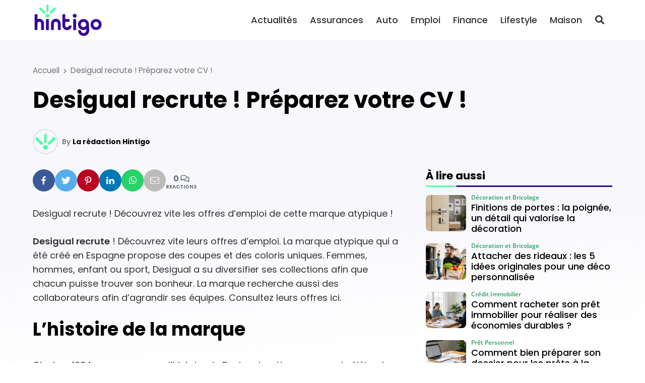

--- FILE ---
content_type: text/html; charset=UTF-8
request_url: https://hintigo.fr/desigual-recrute/?utm_source=hintigofr&utm_medium=category-gallery
body_size: 21595
content:
<!DOCTYPE html>
<html lang="fr-FR" prefix="og: https://ogp.me/ns#">

<head>

	<meta charset="UTF-8">
	<meta name="viewport" content="width=device-width, initial-scale=1">
	<meta name="theme-color" content="#330a96">
		<link rel="pingback" href="https://hintigo.fr/xmlrpc.php">
		
<!-- Optimisation des moteurs de recherche par Rank Math - https://rankmath.com/ -->
<title>Desigual recrute ! Préparez votre CV ! - Hintigo</title>
<meta name="description" content="Desigual recrute ! Découvrez vite les offres d’emploi de cette marque atypique !"/>
<meta name="robots" content="follow, index, max-snippet:-1, max-video-preview:-1, max-image-preview:large"/>
<link rel="canonical" href="https://hintigo.fr/desigual-recrute/" />
<meta property="og:locale" content="fr_FR" />
<meta property="og:type" content="article" />
<meta property="og:title" content="Desigual recrute ! Préparez votre CV ! - Hintigo" />
<meta property="og:description" content="Desigual recrute ! Découvrez vite les offres d’emploi de cette marque atypique !" />
<meta property="og:url" content="https://hintigo.fr/desigual-recrute/" />
<meta property="og:site_name" content="Hintigo" />
<meta property="article:publisher" content="https://www.facebook.com/HintigoFR" />
<meta property="og:image" content="https://hintigo.fr/wp-content/uploads/2024/01/hintigo-share.jpg" />
<meta property="og:image:secure_url" content="https://hintigo.fr/wp-content/uploads/2024/01/hintigo-share.jpg" />
<meta property="og:image:width" content="1200" />
<meta property="og:image:height" content="630" />
<meta property="og:image:alt" content="Hintigo Share" />
<meta property="og:image:type" content="image/jpeg" />
<meta property="article:published_time" content="2022-12-29T10:18:28+01:00" />
<meta name="twitter:card" content="summary_large_image" />
<meta name="twitter:title" content="Desigual recrute ! Préparez votre CV ! - Hintigo" />
<meta name="twitter:description" content="Desigual recrute ! Découvrez vite les offres d’emploi de cette marque atypique !" />
<meta name="twitter:site" content="@HintigoFR" />
<meta name="twitter:creator" content="@HintigoFR" />
<meta name="twitter:image" content="https://hintigo.fr/wp-content/uploads/2024/01/hintigo-share.jpg" />
<meta name="twitter:label1" content="Écrit par" />
<meta name="twitter:data1" content="La rédaction Hintigo" />
<meta name="twitter:label2" content="Temps de lecture" />
<meta name="twitter:data2" content="2 minutes" />
<script type="application/ld+json" class="rank-math-schema">{"@context":"https://schema.org","@graph":[{"@type":"Organization","@id":"https://hintigo.fr/#organization","name":"Hintigo","url":"https://hintigo.fr","sameAs":["https://www.facebook.com/HintigoFR","https://twitter.com/HintigoFR"],"logo":{"@type":"ImageObject","@id":"https://hintigo.fr/#logo","url":"https://hintigo.fr/wp-content/uploads/2023/10/logo-hintigo.png","contentUrl":"https://hintigo.fr/wp-content/uploads/2023/10/logo-hintigo.png","caption":"Hintigo","inLanguage":"fr-FR","width":"299","height":"150"}},{"@type":"WebSite","@id":"https://hintigo.fr/#website","url":"https://hintigo.fr","name":"Hintigo","publisher":{"@id":"https://hintigo.fr/#organization"},"inLanguage":"fr-FR"},{"@type":"ImageObject","@id":"https://hintigo.fr/wp-content/uploads/2024/01/hintigo-share.jpg","url":"https://hintigo.fr/wp-content/uploads/2024/01/hintigo-share.jpg","width":"1200","height":"630","caption":"Hintigo Share","inLanguage":"fr-FR"},{"@type":"BreadcrumbList","@id":"https://hintigo.fr/desigual-recrute/#breadcrumb","itemListElement":[{"@type":"ListItem","position":"1","item":{"@id":"https://hintigo.fr","name":"Accueil"}},{"@type":"ListItem","position":"2","item":{"@id":"https://hintigo.fr/desigual-recrute/","name":"Desigual recrute\u00a0! Pr\u00e9parez votre CV\u00a0!"}}]},{"@type":"WebPage","@id":"https://hintigo.fr/desigual-recrute/#webpage","url":"https://hintigo.fr/desigual-recrute/","name":"Desigual recrute\u00a0! Pr\u00e9parez votre CV\u00a0! - Hintigo","datePublished":"2022-12-29T10:18:28+01:00","dateModified":"2022-12-29T10:18:28+01:00","isPartOf":{"@id":"https://hintigo.fr/#website"},"primaryImageOfPage":{"@id":"https://hintigo.fr/wp-content/uploads/2024/01/hintigo-share.jpg"},"inLanguage":"fr-FR","breadcrumb":{"@id":"https://hintigo.fr/desigual-recrute/#breadcrumb"}},{"@type":"Person","@id":"https://hintigo.fr/author/hintigo/","name":"La r\u00e9daction Hintigo","url":"https://hintigo.fr/author/hintigo/","image":{"@type":"ImageObject","@id":"https://secure.gravatar.com/avatar/b29df7bfad8c2bed0275e7a19f5734c92d135a77797d462dcc0e4b99092850c8?s=96&amp;d=mm&amp;r=g","url":"https://secure.gravatar.com/avatar/b29df7bfad8c2bed0275e7a19f5734c92d135a77797d462dcc0e4b99092850c8?s=96&amp;d=mm&amp;r=g","caption":"La r\u00e9daction Hintigo","inLanguage":"fr-FR"},"sameAs":["https://hintigo.fr"],"worksFor":{"@id":"https://hintigo.fr/#organization"}},{"@type":"NewsArticle","headline":"Desigual recrute\u00a0! Pr\u00e9parez votre CV\u00a0! - Hintigo","datePublished":"2022-12-29T10:18:28+01:00","dateModified":"2022-12-29T10:18:28+01:00","author":{"@id":"https://hintigo.fr/author/hintigo/","name":"La r\u00e9daction Hintigo"},"publisher":{"@id":"https://hintigo.fr/#organization"},"description":"Desigual recrute ! D\u00e9couvrez vite les offres d\u2019emploi de cette marque atypique !","name":"Desigual recrute\u00a0! Pr\u00e9parez votre CV\u00a0! - Hintigo","@id":"https://hintigo.fr/desigual-recrute/#richSnippet","isPartOf":{"@id":"https://hintigo.fr/desigual-recrute/#webpage"},"image":{"@id":"https://hintigo.fr/wp-content/uploads/2024/01/hintigo-share.jpg"},"inLanguage":"fr-FR","mainEntityOfPage":{"@id":"https://hintigo.fr/desigual-recrute/#webpage"}}]}</script>
<!-- /Extension Rank Math WordPress SEO -->

<link rel='dns-prefetch' href='//www.googletagmanager.com' />
<link rel='dns-prefetch' href='//pagead2.googlesyndication.com' />
<link href='https://fonts.gstatic.com' crossorigin rel='preconnect' />
<link rel="alternate" type="application/rss+xml" title="Hintigo &raquo; Flux" href="https://hintigo.fr/feed/" />
<link rel="alternate" type="application/rss+xml" title="Hintigo &raquo; Flux des commentaires" href="https://hintigo.fr/comments/feed/" />
<link rel="alternate" type="application/rss+xml" title="Hintigo &raquo; Desigual recrute ! Préparez votre CV ! Flux des commentaires" href="https://hintigo.fr/desigual-recrute/feed/" />
<link rel="alternate" title="oEmbed (JSON)" type="application/json+oembed" href="https://hintigo.fr/wp-json/oembed/1.0/embed?url=https%3A%2F%2Fhintigo.fr%2Fdesigual-recrute%2F" />
<link rel="alternate" title="oEmbed (XML)" type="text/xml+oembed" href="https://hintigo.fr/wp-json/oembed/1.0/embed?url=https%3A%2F%2Fhintigo.fr%2Fdesigual-recrute%2F&#038;format=xml" />
<style id='wp-img-auto-sizes-contain-inline-css'>
img:is([sizes=auto i],[sizes^="auto," i]){contain-intrinsic-size:3000px 1500px}
/*# sourceURL=wp-img-auto-sizes-contain-inline-css */
</style>
<style id='wp-emoji-styles-inline-css'>

	img.wp-smiley, img.emoji {
		display: inline !important;
		border: none !important;
		box-shadow: none !important;
		height: 1em !important;
		width: 1em !important;
		margin: 0 0.07em !important;
		vertical-align: -0.1em !important;
		background: none !important;
		padding: 0 !important;
	}
/*# sourceURL=wp-emoji-styles-inline-css */
</style>
<style id='classic-theme-styles-inline-css'>
/*! This file is auto-generated */
.wp-block-button__link{color:#fff;background-color:#32373c;border-radius:9999px;box-shadow:none;text-decoration:none;padding:calc(.667em + 2px) calc(1.333em + 2px);font-size:1.125em}.wp-block-file__button{background:#32373c;color:#fff;text-decoration:none}
/*# sourceURL=/wp-includes/css/classic-themes.min.css */
</style>
<link rel='stylesheet' id='mrdev_bootstrap_grid-css' href='https://hintigo.fr/wp-content/themes/mr_seo/assets/css/src/mrdev_bootstrap_grid.css?ver=1.0.3' media='all' />
<link rel='stylesheet' id='mrdev_bootstrap-css' href='https://hintigo.fr/wp-content/themes/mr_seo/assets/css/src/mrdev_bootstrap.css?ver=1.0.3' media='all' />
<style id='mrdev_bootstrap-inline-css'>
.btn-href{cursor : pointer;}
/*# sourceURL=mrdev_bootstrap-inline-css */
</style>
<link rel='stylesheet' id='mrdev_custom-css' href='https://hintigo.fr/wp-content/themes/mr_seo/style.css?ver=1.0.3' media='all' />
<link rel='stylesheet' id='mrdev_main-css' href='https://hintigo.fr/wp-content/themes/mr_seo/assets/css/src/main.css?ver=1.0.3' media='all' />
<link rel='stylesheet' id='mrdev_header-css' href='https://hintigo.fr/wp-content/themes/mr_seo/assets/css/src/header.css?ver=1.0.3' media='all' />
<link rel='stylesheet' id='mrdev_post-css' href='https://hintigo.fr/wp-content/themes/mr_seo/assets/css/src/post.css?ver=1.0.3' media='all' />
<link rel='stylesheet' id='mrdev_content-css' href='https://hintigo.fr/wp-content/themes/mr_seo/assets/css/src/content.css?ver=1.0.3' media='all' />
<link rel='stylesheet' id='child-style-css' href='https://hintigo.fr/wp-content/themes/htg/style.css?ver=1.0.7' media='all' />
<link rel='stylesheet' id='mrdev_fontawesome-css' href='https://hintigo.fr/wp-content/themes/mr_seo/assets/font-awesome/css/fontawesome-all.min.css?ver=1.0.3' media='all' />
<link rel='stylesheet' id='box_style-css' href='https://hintigo.fr/wp-content/themes/mr_seo/assets/css/mrdev_box.css?ver=6.9' media='all' />
<link rel='stylesheet' id='mrdev_share-css' href='https://hintigo.fr/wp-content/themes/mr_seo/assets/css/src/mrdev_share.css?ver=1.0.3' media='all' />
<script src="https://hintigo.fr/wp-includes/js/jquery/jquery.min.js?ver=3.7.1" id="jquery-core-js"></script>
<script src="https://hintigo.fr/wp-includes/js/jquery/jquery-migrate.min.js?ver=3.4.1" id="jquery-migrate-js"></script>
<script id="jquery-js-after">
var mrdev_ajaxurl = 'https://hintigo.fr/wp-admin/admin-ajax.php';
var obfSuffix = 'href';
//# sourceURL=jquery-js-after
</script>

<!-- Extrait de code de la balise Google (gtag.js) ajouté par Site Kit -->
<!-- Extrait Google Analytics ajouté par Site Kit -->
<script src="https://www.googletagmanager.com/gtag/js?id=GT-KFHLTV2" id="google_gtagjs-js" async></script>
<script id="google_gtagjs-js-after">
window.dataLayer = window.dataLayer || [];function gtag(){dataLayer.push(arguments);}
gtag("set","linker",{"domains":["hintigo.fr"]});
gtag("js", new Date());
gtag("set", "developer_id.dZTNiMT", true);
gtag("config", "GT-KFHLTV2");
//# sourceURL=google_gtagjs-js-after
</script>
<link rel="https://api.w.org/" href="https://hintigo.fr/wp-json/" /><link rel="alternate" title="JSON" type="application/json" href="https://hintigo.fr/wp-json/wp/v2/posts/13663" /><link rel="EditURI" type="application/rsd+xml" title="RSD" href="https://hintigo.fr/xmlrpc.php?rsd" />
<link rel='shortlink' href='https://hintigo.fr/?p=13663' />
<meta name="generator" content="Site Kit by Google 1.170.0" /><script async src="https://pagead2.googlesyndication.com/pagead/js/adsbygoogle.js?client=ca-pub-2173526535583995"
     crossorigin="anonymous"></script>
<meta name="linkavista" content="link-2462-7102">

<!-- Balises Meta Google AdSense ajoutées par Site Kit -->
<meta name="google-adsense-platform-account" content="ca-host-pub-2644536267352236">
<meta name="google-adsense-platform-domain" content="sitekit.withgoogle.com">
<!-- Fin des balises Meta End Google AdSense ajoutées par Site Kit -->

<!-- Extrait Google AdSense ajouté par Site Kit -->
<script async src="https://pagead2.googlesyndication.com/pagead/js/adsbygoogle.js?client=ca-pub-2173526535583995&amp;host=ca-host-pub-2644536267352236" crossorigin="anonymous"></script>

<!-- End Google AdSense snippet added by Site Kit -->
<link rel="icon" href="https://hintigo.fr/wp-content/uploads/2023/10/favicon-hintigo-150x150.png" sizes="32x32" />
<link rel="icon" href="https://hintigo.fr/wp-content/uploads/2023/10/favicon-hintigo.png" sizes="192x192" />
<link rel="apple-touch-icon" href="https://hintigo.fr/wp-content/uploads/2023/10/favicon-hintigo.png" />
<meta name="msapplication-TileImage" content="https://hintigo.fr/wp-content/uploads/2023/10/favicon-hintigo.png" />
		<style id="wp-custom-css">
			body{
	background-image: linear-gradient(175deg, rgb(51, 10, 150,.03) 40vw, rgba(51, 10, 150,0) 60vw);
}

.home{
	background-image: linear-gradient(175deg, rgb(51, 10, 150,.05) 40vw, rgba(51, 10, 150,.0) 60vw), linear-gradient(175deg, rgb(255,255,255, .9) 30vw, rgba(255,255,255,1) 65vw), url(https://hintigo.fr/wp-content/uploads/2024/01/bg-hintigo.png);
		background-size: 100%;
	background-repeat : no-repeat;
}

.hero{
	width: auto;
	padding-right: var(--col-padding);
	padding-left: var(--col-padding);
	margin-right: var(--col-padding);
	margin-left: var(--col-padding);
}

.pre-title{
	font-weight: 500;
	font-size: 1.1em;
}

.btn.btn-primary,
.btn.btn-secondary{
	padding-top : .7em;
	padding-bottom : .7rem;
	padding-left : 1.5em;
	padding-right: 1.5em;
	border-radius : 2em;
}

@media(max-width:1199px){
	.header{
			border-bottom: none;
	}
	
	.home .header{
		top:20px;
		padding: 5px 40px;
		background-color: transparent;
	}
	
	.home .mobile-logo-link>img{
	filter: brightness(0) invert(1);
	}
	
	.home #nav_button{
		right: 30px
	}
	
	.home #nav_button.btn:not(.open){
		background-color: transparent;
		color: #fff!important
	}
	
	.hero{
		padding-top: 60px;
		padding-bottom:60px;
		margin-top: -50px;
		border-radius: 1rem;
		background-position: right center
	}
	
	.hero-title{
		text-shadow: 2px 2px 5px #000
	}
	
	.hero .pre-title{
		display:none
	}
}

@media(max-width:767px){
	.home #nav_button{
		right: 20px
	}
	
	.home .header{
		padding: 5px 30px;
	}
	
	.hero{
		padding-top: 50px;
		padding-bottom:40px;
		border-radius: 1rem;
		background-position: right center
	}
	
	.hero-title h1{
		font-size: 1.7em
	}
}

@media(min-width:1200px){
	
	/*.header{
		box-shadow: 0px 5px 10px  rgba(0,0,0,.2);
	}*/
	
	.header:not(.sticky){
		box-shadow: none;
	}
	
	.fixed.header:not(.sticky) .btn-link{
		color: #fff!important
	}
	
	#main-menu .menu-logo-item{
		display:none;
	}
	
	.fixed.header:not(.sticky){
		background: none;
		top: 50px;
	}
	
	.home #nav_header{
		padding-left: 40px;
		padding-right: 40px;
	}
	
	.header-1.fixed+.hero{
		margin-top: 30px!important;
		width: 100%;
		max-width: 1180px;
		margin: auto;
		border-radius: 2rem
	}
	
	.hero-title{
		padding-left: 25px;
	}
	
	.pre-title{
		font-size: 1.3em;
	}
	
}

@media(min-width:1400px){
	.header-1.fixed+.hero{
		max-width: 1350px;
	}
}

.custom-logo-link.white>img{
	filter: brightness(0) invert(1);
}

#single-thumbnail img{
	border-radius: 1.5em;
}

.share-ctn{
	gap : 5px
}

.widget-title.block-title{
	position: relative;
	font-size : 1.2em;
	border-bottom : 0px;
}

.widget-title.block-title:after{
	content : "";
	display:block;
	position:absolute;
	left:0;
	bottom:-10px;
	width:100%;
	height:3px;
	background-image: linear-gradient(90deg,#5fffa5 60px, var(--primary) 61px);
}

.entry-content .pre-title{
	color: var(--primary);
	margin-bottom: .25em;
}

.entry-content>h2:last-child{
	margin-bottom: 1em
}

.post-list-item .post-thumb{
	padding-top:60%;
}

.post-list-item .post-thumb,
.post-list-item .post-thumb img{
	border-radius: .75rem!important;
}

.post-media-item .post{
	padding: 7px 0!important
}

.cat-img.post-img-item,
.post-flex .post-img-item{
	border: 10px solid transparent;
}

.cat-img.post-img-item>.post,
.post-flex .post-img-item>.post{
	border-radius: .75rem
}

.cat-img.post-img-item .post-header{
	padding : 20px;
}

.post-flex .post-img-item .post-header,
.post-flex .post-img-item .post-body,
.post-flex .post-img-item .post-footer{

}

.cat-img .post-thumb:after{
	    transform: translateY(70%);
}

.post-title {
    display: -webkit-box;
    -webkit-box-orient: vertical;
    -webkit-line-clamp: 3;
    line-height: 1.3;
    max-height: 3.9em;
    overflow: hidden;
    text-align: left!important;
    margin-bottom: 0.25em;
}

.post-infos li:nth-child(n+2) {
    display: none;
}

@media(min-width:768px){
	.lasts-posts .post-list-item:first-of-type{
		grid-column : 1 / 3;
	}
	
	.lasts-posts .post-list-item:first-of-type .post-thumb{
		margin-bottom: 0!important
	}
	
	.lasts-posts .post-list-item:first-of-type .post-header{
		margin-top : -150px;
		z-index: 10;
		padding : 30px;
		background-image: linear-gradient(rgba(0,0,0,0), rgba(0,0,0,.5) 30%);
		border-radius: 0 0 .75rem .75rem;
	} 
	
	.lasts-posts .post-list-item:first-of-type .post-title,
	.lasts-posts .post-list-item:first-of-type .post-infos{
		color: #fff		
	}
	
	.lasts-posts .post-list-item:first-of-type .post-body,
	.lasts-posts .post-list-item:first-of-type .post-footer
	{
		display: none;
	} 
	
}

@media(min-width:1200px){
	.lasts-posts .post-list-item:first-of-type{
		margin-right: 80px
	}
	
	.lasts-posts .post-list-item:nth-child(2){
		margin-left: -80px;
		width : calc(100% + 80px);
		max-width : calc(100% + 80px);
	}
	
}

.img-only img{
	border-radius: 1rem
}

.a-propos-subsection .entry-content{
	background-color : #fff;
	border-radius : 1rem;
	box-shadow : 5px 5px 15px rgba(0,0,0,.15);
	padding : 20px;
	margin : -100px 15px 0
}

@media(min-width:768px){
	.a-propos-subsection .entry-content{
		padding : 30px;
		margin : -100px 30px 0
	}
}

@media(min-width:992px){
	#home-section3{
		overflow : hidden;
	}
	
	.a-propos-subsection .entry-content{
		padding : 30px;
		margin : 30px 0 30px -200px;
		max-width: calc( 100% + 200px);
	}
	
	.img-only img{
		border-radius: 1.5rem
	}
}

@media(min-width:1400px){
		#home-section3{
		width:1350px;
		max-width:1350px;
		margin : auto;
		border-radius : 2rem
	}
}

.home .entry-content h2:only-child{
	color: var(--primary);
}

.home .entry-content h2:only-child:before{
	content:"";
	display : block;
	width:100%;
	height : 1em;
	margin-bottom : -.2em;
	background-image : url(https://hintigo.fr/wp-content/uploads/2024/01/mini-logo.png);
	background-repeat : no-repeat;
	background-size : contain;
	background-position : center
	
}



.footer .h4:before{
	content:"";
	display : inline-block;
	width : 1em;
	height : 1em;
	background-image : url(https://hintigo.fr/wp-content/uploads/2024/01/mini-logo.png);
	background-repeat : no-repeat;
	background-size : contain;
	background-position : bottom center;
	margin-right: .2em;
	margin-left : -.5em
}

.footer .h4:after{
	content : "";
	display: block;
	width : 20%;
	border : 1px solid #fff;
	margin-top: .5em
}

.widget .post-media-item .post{
	background-color: transparent;
	padding-top: 0!important;
	padding-bottom : 0!important;
}

.footer .post-media-item .post-infos,
.footer .post-media-item .post-title{
	color: #fff;
}

.post-media-item .post-thumb {
    padding-top: 90%!important;
}

.post-media-item .post-header {
    grid-row: 1 / 3;
    align-self: center;
}

.post-media-item .post-title {
    font-size: 1em;
    font-weight: 500;
    max-height: 3.9em;
}

.footer{
	background-size: 250% auto;
	background-blend-mode: soft-light;
	background-position : top center;
	background-repeat : no-repeat;
}

@media(min-width:1024px){
	.footer{
		background-size: 100%;
		background-position : 50% 35%;
	}
}

h1.entry-title:first-letter,
.post-link::first-letter {
    text-transform: uppercase;
}

.sidebar .post-media-item:nth-child(2n+1) .post{
	background-color: transparent
}

.rank-math-breadcrumb>span.separator{
	font-size:0;
}

.rank-math-breadcrumb>span.separator:before{
	content:"\f054";
	display: inline-block;
	font-family: Font Awesome\ 5 Free,Arial;
	font-weight: 900;
	font-size : .6rem;
	padding : 0 .5rem
	
}

@media(max-width:767px){
	.single .rank-math-breadcrumb>span:nth-last-child(-n+2){
		display: none;
	}
}		</style>
		<style id="kirki-inline-styles">.post-brick,.post-horizontal,.post-list,.post-medias,.post-thumbmedia1,.post-thumbmedia2{grid-gap:30px;}.widget .post-media-item .post{margin-top:calc(30px / 2);}.search .post-media-item{margin-bottom:calc(30px / 2);}.post-horizontal-item .post,.post-list-item .post,.post-media-item .post{padding:0px;}.post-brick .post-list-item:first-child .post,.post-horizontal-item .post,.post-media-item .post{grid-column-gap:clamp(10px, 0px, 20px);}.post-list-item .post-footer{padding-top:clamp(10px, 0px, 20px);}.subsection .block-title{margin-bottom:0px;}.post-media-item .review-post .post-footer-button{right:0px;}.post-media-item .post{grid-template-columns:5rem minmax(150px, 1fr);}.post-media-item .post-thumb{padding-top:100%;}.post-horizontal-item .post,.post-light-item .post,.post-light-item .post-thumb,.post-light-item .post-thumb img,.post-list-item .post,.post-list-item .post-thumb,.post-list-item .post-thumb img,.post-media-item .post,.post-media-item .post-thumb,.post-media-item .post-thumb img,.post-slider,.post-slider .slider-item{-webkit-border-radius:.5rem;-moz-border-radius:.5rem;border-radius:.5rem;}.post .discount{border-top-right-radius:.25rem;}.post-infos{order:-1;font-family:Open Sans;font-size:14px;font-weight:600;letter-spacing:0px;text-transform:none;color:#26a363;}.footer{background-color:#330a96;background-image:url("https://hintigo.fr/wp-content/uploads/2024/01/bg-hintigo.png");font-family:Poppins;font-size:16px;font-weight:400;letter-spacing:0px;line-height:1.2;text-align:left;text-transform:none;color:#ffffff;}.footer .widget-title{color:#ffffff;}.block-title span.h4{background-color:transparent!important;}.block-title{text-align:left!important;}#nav_button,#scroll-up{-webkit-border-radius:.25rem;-moz-border-radius:.25rem;border-radius:.25rem;}body{font-family:Poppins;font-size:18px;font-weight:400;letter-spacing:0px;line-height:1.6;text-align:left;text-transform:none;color:#333333;}:root{--body:#333333;--border:#dee2e6;--danger:#dc3545;--danger-dark:#a52834;--danger-extra-light:#f8d7da;--danger-light:#f1afb5;--danger-rgb:rgb(220, 53, 69);--info:#17a2b8;--info-dark:#127a8a;--info-extra-light:#d1edf1;--info-light:#a3dae3;--info-rgb:rgb(23, 162, 184);--light:#F6F7F9;--muted:#6c757d;--primary:#330a96;--primary-dark:#270871;--primary-extra-light:#d7ceea;--primary-light:#ae9dd5;--primary-police:Poppins;--primary-rgb:rgb(51, 10, 150);--secondary:#02af56;--secondary-dark:#028441;--secondary-extra-light:#cdefde;--secondary-light:#9adfbc;--secondary-police:Poppins;--secondary-rgb:rgb(2, 175, 86);--shadow:0 .5rem 1rem rgb(0, 0, 0, .15);--shadow-color:#000000;--shadow-dark:0 1rem 2rem rgb(0, 0, 0, .25);--shadow-light:0 .125rem .25rem rgb(0, 0, 0, .075);--shadow-rgb:rgb(0, 0, 0);--success:#02af56;--success-dark:#028441;--success-extra-light:#cdefde;--success-light:#9adfbc;--success-rgb:rgb(2, 175, 86);--title-color:#000;--warning:#ffc107;--warning-dark:#c09106;--warning-extra-light:#fff3ce;--warning-light:#ffe79c;--warning-rgb:rgb(255, 193, 7);}.h1,.h2,.h3,.h4,.h5,.h6,h1,h2,h3,h4,h5,h6{font-family:Poppins;font-weight:700;letter-spacing:0px;text-align:left;text-transform:none;color:#000;}#breadcrumbs{text-align:left;}.h1,h1{font-family:var(--secondary-police);font-size:calc(.8 * 45px);font-weight:700;line-height:1.2;}.h2,h2{font-family:var(--secondary-police);font-size:calc(.8 * 36px);font-weight:700;line-height:1.2;}.h3,h3{font-family:var(--secondary-police);font-size:calc(.8 * 28px);font-weight:700;line-height:1.2;}.h4,h4{font-family:var(--secondary-police);font-size:calc(.8 * 22px);font-weight:700;line-height:1.2;}.h5,h5{font-family:var(--secondary-police);font-size:calc(.8 * 18px);font-weight:700;line-height:1.2;}.h6,h6{font-family:var(--secondary-police);font-size:calc(.8 * 18px);font-weight:700;line-height:1.2;}.entry-content blockquote,.post-intro{font-family:Poppins;font-size:18px;font-weight:400;letter-spacing:0px;line-height:1.6;text-align:left;text-transform:none;color:#333333;}.btn-link,.entry-content a.obf:not([class*="btn"]),.entry-content a:not([class*="btn"]){color:var(--primary);}.btn-link:active,.btn-link:focus,.btn-link:hover,.entry-content a.obf:not([class*="btn"]):hover,.entry-content a:not([class*="btn"]):hover,.entry-content a:not([class*="btn"]):visited{color:var(--primary-dark);}.btn,.button,input[type="button"],input[type="submit"]{padding-top:.5em;padding-bottom:.5em;padding-left:.75em;padding-right:.75em;font-family:var(--primary-police);font-size:1rem;font-weight:400;color:#ffffff!important;-webkit-border-radius:.25em;-moz-border-radius:.25em;border-radius:.25em;}.btn-secondary,.button.alt{color:#ffffff!important;}input[type="email"],input[type="number"],input[type="password"],input[type="search"],input[type="tel"],input[type="text"],input[type="url"],textarea{padding-top:.5em;padding-bottom:.5em;padding-left:.75em;padding-right:.75em;-webkit-border-radius:.25em;-moz-border-radius:.25em;border-radius:.25em;}label{padding-left:.25em;}.last-footer{background-color:#330a96;}#home-section1{z-index:100;}#home-section2{z-index:98;}#home-section3{z-index:94;}#home-section4{z-index:88;}#home-section5{z-index:80;}#home-section6{z-index:70;}@media(min-width:768px){.post-thumbmini{grid-gap:calc(30px / 2);}.hero{min-height:40vw;}.hero-title{width:45%;margin:0 auto 0 0;}.h1,h1{font-size:45px;}.h2,h2{font-size:36px;}.h3,h3{font-size:28px;}.h4,h4{font-size:22px;}.h5,h5{font-size:18px;}.h6,h6{font-size:18px;}}@media(min-width:1024px){.footer-sidebar{grid-template-columns:repeat(3, 1fr);}.last-footer-widget{grid-column:span 3;}.share-ctn{font-size:1rem;}#nav-share.stickable:not(.horizontal) .share-btn, #nav-share.show .share-btn{-webkit-border-radius:.25em;-moz-border-radius:.25em;border-radius:.25em;}.share-btn:after{content:none!important;}}@media(min-width:1200px){#main-menu{font-family:Poppins;font-size:18px;font-weight:500;letter-spacing:0px;text-align:right;text-transform:none;color:#333333;}}@media(max-width:767px){.entry-content blockquote,.post-intro{font-size:clamp(15px, calc(18px * .9), 18px);}}@media(max-width:1199px){#main-menu>.menu-item-has-children>.sub-menu,#nav_button,#top-menu{background-color:#ffffff;}#main-menu,#main-menu .menu-item>.menu-link,#menu-search-form,#menu-search-form input{font-family:Poppins!important;font-size:18px!important;font-weight:500;letter-spacing:0px!important;line-height:1.5!important;text-align:left!important;text-transform:none!important;color:#333333!important;}#nav_button:not(.open){color:#333333!important;}}/* devanagari */
@font-face {
  font-family: 'Poppins';
  font-style: italic;
  font-weight: 400;
  font-display: swap;
  src: url(https://hintigo.fr/wp-content/fonts/poppins/pxiGyp8kv8JHgFVrJJLucXtAKPY.woff2) format('woff2');
  unicode-range: U+0900-097F, U+1CD0-1CF9, U+200C-200D, U+20A8, U+20B9, U+20F0, U+25CC, U+A830-A839, U+A8E0-A8FF, U+11B00-11B09;
}
/* latin-ext */
@font-face {
  font-family: 'Poppins';
  font-style: italic;
  font-weight: 400;
  font-display: swap;
  src: url(https://hintigo.fr/wp-content/fonts/poppins/pxiGyp8kv8JHgFVrJJLufntAKPY.woff2) format('woff2');
  unicode-range: U+0100-02BA, U+02BD-02C5, U+02C7-02CC, U+02CE-02D7, U+02DD-02FF, U+0304, U+0308, U+0329, U+1D00-1DBF, U+1E00-1E9F, U+1EF2-1EFF, U+2020, U+20A0-20AB, U+20AD-20C0, U+2113, U+2C60-2C7F, U+A720-A7FF;
}
/* latin */
@font-face {
  font-family: 'Poppins';
  font-style: italic;
  font-weight: 400;
  font-display: swap;
  src: url(https://hintigo.fr/wp-content/fonts/poppins/pxiGyp8kv8JHgFVrJJLucHtA.woff2) format('woff2');
  unicode-range: U+0000-00FF, U+0131, U+0152-0153, U+02BB-02BC, U+02C6, U+02DA, U+02DC, U+0304, U+0308, U+0329, U+2000-206F, U+20AC, U+2122, U+2191, U+2193, U+2212, U+2215, U+FEFF, U+FFFD;
}
/* devanagari */
@font-face {
  font-family: 'Poppins';
  font-style: normal;
  font-weight: 300;
  font-display: swap;
  src: url(https://hintigo.fr/wp-content/fonts/poppins/pxiByp8kv8JHgFVrLDz8Z11lFc-K.woff2) format('woff2');
  unicode-range: U+0900-097F, U+1CD0-1CF9, U+200C-200D, U+20A8, U+20B9, U+20F0, U+25CC, U+A830-A839, U+A8E0-A8FF, U+11B00-11B09;
}
/* latin-ext */
@font-face {
  font-family: 'Poppins';
  font-style: normal;
  font-weight: 300;
  font-display: swap;
  src: url(https://hintigo.fr/wp-content/fonts/poppins/pxiByp8kv8JHgFVrLDz8Z1JlFc-K.woff2) format('woff2');
  unicode-range: U+0100-02BA, U+02BD-02C5, U+02C7-02CC, U+02CE-02D7, U+02DD-02FF, U+0304, U+0308, U+0329, U+1D00-1DBF, U+1E00-1E9F, U+1EF2-1EFF, U+2020, U+20A0-20AB, U+20AD-20C0, U+2113, U+2C60-2C7F, U+A720-A7FF;
}
/* latin */
@font-face {
  font-family: 'Poppins';
  font-style: normal;
  font-weight: 300;
  font-display: swap;
  src: url(https://hintigo.fr/wp-content/fonts/poppins/pxiByp8kv8JHgFVrLDz8Z1xlFQ.woff2) format('woff2');
  unicode-range: U+0000-00FF, U+0131, U+0152-0153, U+02BB-02BC, U+02C6, U+02DA, U+02DC, U+0304, U+0308, U+0329, U+2000-206F, U+20AC, U+2122, U+2191, U+2193, U+2212, U+2215, U+FEFF, U+FFFD;
}
/* devanagari */
@font-face {
  font-family: 'Poppins';
  font-style: normal;
  font-weight: 400;
  font-display: swap;
  src: url(https://hintigo.fr/wp-content/fonts/poppins/pxiEyp8kv8JHgFVrJJbecmNE.woff2) format('woff2');
  unicode-range: U+0900-097F, U+1CD0-1CF9, U+200C-200D, U+20A8, U+20B9, U+20F0, U+25CC, U+A830-A839, U+A8E0-A8FF, U+11B00-11B09;
}
/* latin-ext */
@font-face {
  font-family: 'Poppins';
  font-style: normal;
  font-weight: 400;
  font-display: swap;
  src: url(https://hintigo.fr/wp-content/fonts/poppins/pxiEyp8kv8JHgFVrJJnecmNE.woff2) format('woff2');
  unicode-range: U+0100-02BA, U+02BD-02C5, U+02C7-02CC, U+02CE-02D7, U+02DD-02FF, U+0304, U+0308, U+0329, U+1D00-1DBF, U+1E00-1E9F, U+1EF2-1EFF, U+2020, U+20A0-20AB, U+20AD-20C0, U+2113, U+2C60-2C7F, U+A720-A7FF;
}
/* latin */
@font-face {
  font-family: 'Poppins';
  font-style: normal;
  font-weight: 400;
  font-display: swap;
  src: url(https://hintigo.fr/wp-content/fonts/poppins/pxiEyp8kv8JHgFVrJJfecg.woff2) format('woff2');
  unicode-range: U+0000-00FF, U+0131, U+0152-0153, U+02BB-02BC, U+02C6, U+02DA, U+02DC, U+0304, U+0308, U+0329, U+2000-206F, U+20AC, U+2122, U+2191, U+2193, U+2212, U+2215, U+FEFF, U+FFFD;
}
/* devanagari */
@font-face {
  font-family: 'Poppins';
  font-style: normal;
  font-weight: 500;
  font-display: swap;
  src: url(https://hintigo.fr/wp-content/fonts/poppins/pxiByp8kv8JHgFVrLGT9Z11lFc-K.woff2) format('woff2');
  unicode-range: U+0900-097F, U+1CD0-1CF9, U+200C-200D, U+20A8, U+20B9, U+20F0, U+25CC, U+A830-A839, U+A8E0-A8FF, U+11B00-11B09;
}
/* latin-ext */
@font-face {
  font-family: 'Poppins';
  font-style: normal;
  font-weight: 500;
  font-display: swap;
  src: url(https://hintigo.fr/wp-content/fonts/poppins/pxiByp8kv8JHgFVrLGT9Z1JlFc-K.woff2) format('woff2');
  unicode-range: U+0100-02BA, U+02BD-02C5, U+02C7-02CC, U+02CE-02D7, U+02DD-02FF, U+0304, U+0308, U+0329, U+1D00-1DBF, U+1E00-1E9F, U+1EF2-1EFF, U+2020, U+20A0-20AB, U+20AD-20C0, U+2113, U+2C60-2C7F, U+A720-A7FF;
}
/* latin */
@font-face {
  font-family: 'Poppins';
  font-style: normal;
  font-weight: 500;
  font-display: swap;
  src: url(https://hintigo.fr/wp-content/fonts/poppins/pxiByp8kv8JHgFVrLGT9Z1xlFQ.woff2) format('woff2');
  unicode-range: U+0000-00FF, U+0131, U+0152-0153, U+02BB-02BC, U+02C6, U+02DA, U+02DC, U+0304, U+0308, U+0329, U+2000-206F, U+20AC, U+2122, U+2191, U+2193, U+2212, U+2215, U+FEFF, U+FFFD;
}
/* devanagari */
@font-face {
  font-family: 'Poppins';
  font-style: normal;
  font-weight: 600;
  font-display: swap;
  src: url(https://hintigo.fr/wp-content/fonts/poppins/pxiByp8kv8JHgFVrLEj6Z11lFc-K.woff2) format('woff2');
  unicode-range: U+0900-097F, U+1CD0-1CF9, U+200C-200D, U+20A8, U+20B9, U+20F0, U+25CC, U+A830-A839, U+A8E0-A8FF, U+11B00-11B09;
}
/* latin-ext */
@font-face {
  font-family: 'Poppins';
  font-style: normal;
  font-weight: 600;
  font-display: swap;
  src: url(https://hintigo.fr/wp-content/fonts/poppins/pxiByp8kv8JHgFVrLEj6Z1JlFc-K.woff2) format('woff2');
  unicode-range: U+0100-02BA, U+02BD-02C5, U+02C7-02CC, U+02CE-02D7, U+02DD-02FF, U+0304, U+0308, U+0329, U+1D00-1DBF, U+1E00-1E9F, U+1EF2-1EFF, U+2020, U+20A0-20AB, U+20AD-20C0, U+2113, U+2C60-2C7F, U+A720-A7FF;
}
/* latin */
@font-face {
  font-family: 'Poppins';
  font-style: normal;
  font-weight: 600;
  font-display: swap;
  src: url(https://hintigo.fr/wp-content/fonts/poppins/pxiByp8kv8JHgFVrLEj6Z1xlFQ.woff2) format('woff2');
  unicode-range: U+0000-00FF, U+0131, U+0152-0153, U+02BB-02BC, U+02C6, U+02DA, U+02DC, U+0304, U+0308, U+0329, U+2000-206F, U+20AC, U+2122, U+2191, U+2193, U+2212, U+2215, U+FEFF, U+FFFD;
}
/* devanagari */
@font-face {
  font-family: 'Poppins';
  font-style: normal;
  font-weight: 700;
  font-display: swap;
  src: url(https://hintigo.fr/wp-content/fonts/poppins/pxiByp8kv8JHgFVrLCz7Z11lFc-K.woff2) format('woff2');
  unicode-range: U+0900-097F, U+1CD0-1CF9, U+200C-200D, U+20A8, U+20B9, U+20F0, U+25CC, U+A830-A839, U+A8E0-A8FF, U+11B00-11B09;
}
/* latin-ext */
@font-face {
  font-family: 'Poppins';
  font-style: normal;
  font-weight: 700;
  font-display: swap;
  src: url(https://hintigo.fr/wp-content/fonts/poppins/pxiByp8kv8JHgFVrLCz7Z1JlFc-K.woff2) format('woff2');
  unicode-range: U+0100-02BA, U+02BD-02C5, U+02C7-02CC, U+02CE-02D7, U+02DD-02FF, U+0304, U+0308, U+0329, U+1D00-1DBF, U+1E00-1E9F, U+1EF2-1EFF, U+2020, U+20A0-20AB, U+20AD-20C0, U+2113, U+2C60-2C7F, U+A720-A7FF;
}
/* latin */
@font-face {
  font-family: 'Poppins';
  font-style: normal;
  font-weight: 700;
  font-display: swap;
  src: url(https://hintigo.fr/wp-content/fonts/poppins/pxiByp8kv8JHgFVrLCz7Z1xlFQ.woff2) format('woff2');
  unicode-range: U+0000-00FF, U+0131, U+0152-0153, U+02BB-02BC, U+02C6, U+02DA, U+02DC, U+0304, U+0308, U+0329, U+2000-206F, U+20AC, U+2122, U+2191, U+2193, U+2212, U+2215, U+FEFF, U+FFFD;
}
/* devanagari */
@font-face {
  font-family: 'Poppins';
  font-style: normal;
  font-weight: 800;
  font-display: swap;
  src: url(https://hintigo.fr/wp-content/fonts/poppins/pxiByp8kv8JHgFVrLDD4Z11lFc-K.woff2) format('woff2');
  unicode-range: U+0900-097F, U+1CD0-1CF9, U+200C-200D, U+20A8, U+20B9, U+20F0, U+25CC, U+A830-A839, U+A8E0-A8FF, U+11B00-11B09;
}
/* latin-ext */
@font-face {
  font-family: 'Poppins';
  font-style: normal;
  font-weight: 800;
  font-display: swap;
  src: url(https://hintigo.fr/wp-content/fonts/poppins/pxiByp8kv8JHgFVrLDD4Z1JlFc-K.woff2) format('woff2');
  unicode-range: U+0100-02BA, U+02BD-02C5, U+02C7-02CC, U+02CE-02D7, U+02DD-02FF, U+0304, U+0308, U+0329, U+1D00-1DBF, U+1E00-1E9F, U+1EF2-1EFF, U+2020, U+20A0-20AB, U+20AD-20C0, U+2113, U+2C60-2C7F, U+A720-A7FF;
}
/* latin */
@font-face {
  font-family: 'Poppins';
  font-style: normal;
  font-weight: 800;
  font-display: swap;
  src: url(https://hintigo.fr/wp-content/fonts/poppins/pxiByp8kv8JHgFVrLDD4Z1xlFQ.woff2) format('woff2');
  unicode-range: U+0000-00FF, U+0131, U+0152-0153, U+02BB-02BC, U+02C6, U+02DA, U+02DC, U+0304, U+0308, U+0329, U+2000-206F, U+20AC, U+2122, U+2191, U+2193, U+2212, U+2215, U+FEFF, U+FFFD;
}
/* devanagari */
@font-face {
  font-family: 'Poppins';
  font-style: normal;
  font-weight: 900;
  font-display: swap;
  src: url(https://hintigo.fr/wp-content/fonts/poppins/pxiByp8kv8JHgFVrLBT5Z11lFc-K.woff2) format('woff2');
  unicode-range: U+0900-097F, U+1CD0-1CF9, U+200C-200D, U+20A8, U+20B9, U+20F0, U+25CC, U+A830-A839, U+A8E0-A8FF, U+11B00-11B09;
}
/* latin-ext */
@font-face {
  font-family: 'Poppins';
  font-style: normal;
  font-weight: 900;
  font-display: swap;
  src: url(https://hintigo.fr/wp-content/fonts/poppins/pxiByp8kv8JHgFVrLBT5Z1JlFc-K.woff2) format('woff2');
  unicode-range: U+0100-02BA, U+02BD-02C5, U+02C7-02CC, U+02CE-02D7, U+02DD-02FF, U+0304, U+0308, U+0329, U+1D00-1DBF, U+1E00-1E9F, U+1EF2-1EFF, U+2020, U+20A0-20AB, U+20AD-20C0, U+2113, U+2C60-2C7F, U+A720-A7FF;
}
/* latin */
@font-face {
  font-family: 'Poppins';
  font-style: normal;
  font-weight: 900;
  font-display: swap;
  src: url(https://hintigo.fr/wp-content/fonts/poppins/pxiByp8kv8JHgFVrLBT5Z1xlFQ.woff2) format('woff2');
  unicode-range: U+0000-00FF, U+0131, U+0152-0153, U+02BB-02BC, U+02C6, U+02DA, U+02DC, U+0304, U+0308, U+0329, U+2000-206F, U+20AC, U+2122, U+2191, U+2193, U+2212, U+2215, U+FEFF, U+FFFD;
}/* cyrillic-ext */
@font-face {
  font-family: 'Open Sans';
  font-style: normal;
  font-weight: 600;
  font-stretch: 100%;
  font-display: swap;
  src: url(https://hintigo.fr/wp-content/fonts/open-sans/memSYaGs126MiZpBA-UvWbX2vVnXBbObj2OVZyOOSr4dVJWUgsgH1x4taVIGxA.woff2) format('woff2');
  unicode-range: U+0460-052F, U+1C80-1C8A, U+20B4, U+2DE0-2DFF, U+A640-A69F, U+FE2E-FE2F;
}
/* cyrillic */
@font-face {
  font-family: 'Open Sans';
  font-style: normal;
  font-weight: 600;
  font-stretch: 100%;
  font-display: swap;
  src: url(https://hintigo.fr/wp-content/fonts/open-sans/memSYaGs126MiZpBA-UvWbX2vVnXBbObj2OVZyOOSr4dVJWUgsgH1x4kaVIGxA.woff2) format('woff2');
  unicode-range: U+0301, U+0400-045F, U+0490-0491, U+04B0-04B1, U+2116;
}
/* greek-ext */
@font-face {
  font-family: 'Open Sans';
  font-style: normal;
  font-weight: 600;
  font-stretch: 100%;
  font-display: swap;
  src: url(https://hintigo.fr/wp-content/fonts/open-sans/memSYaGs126MiZpBA-UvWbX2vVnXBbObj2OVZyOOSr4dVJWUgsgH1x4saVIGxA.woff2) format('woff2');
  unicode-range: U+1F00-1FFF;
}
/* greek */
@font-face {
  font-family: 'Open Sans';
  font-style: normal;
  font-weight: 600;
  font-stretch: 100%;
  font-display: swap;
  src: url(https://hintigo.fr/wp-content/fonts/open-sans/memSYaGs126MiZpBA-UvWbX2vVnXBbObj2OVZyOOSr4dVJWUgsgH1x4jaVIGxA.woff2) format('woff2');
  unicode-range: U+0370-0377, U+037A-037F, U+0384-038A, U+038C, U+038E-03A1, U+03A3-03FF;
}
/* hebrew */
@font-face {
  font-family: 'Open Sans';
  font-style: normal;
  font-weight: 600;
  font-stretch: 100%;
  font-display: swap;
  src: url(https://hintigo.fr/wp-content/fonts/open-sans/memSYaGs126MiZpBA-UvWbX2vVnXBbObj2OVZyOOSr4dVJWUgsgH1x4iaVIGxA.woff2) format('woff2');
  unicode-range: U+0307-0308, U+0590-05FF, U+200C-2010, U+20AA, U+25CC, U+FB1D-FB4F;
}
/* math */
@font-face {
  font-family: 'Open Sans';
  font-style: normal;
  font-weight: 600;
  font-stretch: 100%;
  font-display: swap;
  src: url(https://hintigo.fr/wp-content/fonts/open-sans/memSYaGs126MiZpBA-UvWbX2vVnXBbObj2OVZyOOSr4dVJWUgsgH1x5caVIGxA.woff2) format('woff2');
  unicode-range: U+0302-0303, U+0305, U+0307-0308, U+0310, U+0312, U+0315, U+031A, U+0326-0327, U+032C, U+032F-0330, U+0332-0333, U+0338, U+033A, U+0346, U+034D, U+0391-03A1, U+03A3-03A9, U+03B1-03C9, U+03D1, U+03D5-03D6, U+03F0-03F1, U+03F4-03F5, U+2016-2017, U+2034-2038, U+203C, U+2040, U+2043, U+2047, U+2050, U+2057, U+205F, U+2070-2071, U+2074-208E, U+2090-209C, U+20D0-20DC, U+20E1, U+20E5-20EF, U+2100-2112, U+2114-2115, U+2117-2121, U+2123-214F, U+2190, U+2192, U+2194-21AE, U+21B0-21E5, U+21F1-21F2, U+21F4-2211, U+2213-2214, U+2216-22FF, U+2308-230B, U+2310, U+2319, U+231C-2321, U+2336-237A, U+237C, U+2395, U+239B-23B7, U+23D0, U+23DC-23E1, U+2474-2475, U+25AF, U+25B3, U+25B7, U+25BD, U+25C1, U+25CA, U+25CC, U+25FB, U+266D-266F, U+27C0-27FF, U+2900-2AFF, U+2B0E-2B11, U+2B30-2B4C, U+2BFE, U+3030, U+FF5B, U+FF5D, U+1D400-1D7FF, U+1EE00-1EEFF;
}
/* symbols */
@font-face {
  font-family: 'Open Sans';
  font-style: normal;
  font-weight: 600;
  font-stretch: 100%;
  font-display: swap;
  src: url(https://hintigo.fr/wp-content/fonts/open-sans/memSYaGs126MiZpBA-UvWbX2vVnXBbObj2OVZyOOSr4dVJWUgsgH1x5OaVIGxA.woff2) format('woff2');
  unicode-range: U+0001-000C, U+000E-001F, U+007F-009F, U+20DD-20E0, U+20E2-20E4, U+2150-218F, U+2190, U+2192, U+2194-2199, U+21AF, U+21E6-21F0, U+21F3, U+2218-2219, U+2299, U+22C4-22C6, U+2300-243F, U+2440-244A, U+2460-24FF, U+25A0-27BF, U+2800-28FF, U+2921-2922, U+2981, U+29BF, U+29EB, U+2B00-2BFF, U+4DC0-4DFF, U+FFF9-FFFB, U+10140-1018E, U+10190-1019C, U+101A0, U+101D0-101FD, U+102E0-102FB, U+10E60-10E7E, U+1D2C0-1D2D3, U+1D2E0-1D37F, U+1F000-1F0FF, U+1F100-1F1AD, U+1F1E6-1F1FF, U+1F30D-1F30F, U+1F315, U+1F31C, U+1F31E, U+1F320-1F32C, U+1F336, U+1F378, U+1F37D, U+1F382, U+1F393-1F39F, U+1F3A7-1F3A8, U+1F3AC-1F3AF, U+1F3C2, U+1F3C4-1F3C6, U+1F3CA-1F3CE, U+1F3D4-1F3E0, U+1F3ED, U+1F3F1-1F3F3, U+1F3F5-1F3F7, U+1F408, U+1F415, U+1F41F, U+1F426, U+1F43F, U+1F441-1F442, U+1F444, U+1F446-1F449, U+1F44C-1F44E, U+1F453, U+1F46A, U+1F47D, U+1F4A3, U+1F4B0, U+1F4B3, U+1F4B9, U+1F4BB, U+1F4BF, U+1F4C8-1F4CB, U+1F4D6, U+1F4DA, U+1F4DF, U+1F4E3-1F4E6, U+1F4EA-1F4ED, U+1F4F7, U+1F4F9-1F4FB, U+1F4FD-1F4FE, U+1F503, U+1F507-1F50B, U+1F50D, U+1F512-1F513, U+1F53E-1F54A, U+1F54F-1F5FA, U+1F610, U+1F650-1F67F, U+1F687, U+1F68D, U+1F691, U+1F694, U+1F698, U+1F6AD, U+1F6B2, U+1F6B9-1F6BA, U+1F6BC, U+1F6C6-1F6CF, U+1F6D3-1F6D7, U+1F6E0-1F6EA, U+1F6F0-1F6F3, U+1F6F7-1F6FC, U+1F700-1F7FF, U+1F800-1F80B, U+1F810-1F847, U+1F850-1F859, U+1F860-1F887, U+1F890-1F8AD, U+1F8B0-1F8BB, U+1F8C0-1F8C1, U+1F900-1F90B, U+1F93B, U+1F946, U+1F984, U+1F996, U+1F9E9, U+1FA00-1FA6F, U+1FA70-1FA7C, U+1FA80-1FA89, U+1FA8F-1FAC6, U+1FACE-1FADC, U+1FADF-1FAE9, U+1FAF0-1FAF8, U+1FB00-1FBFF;
}
/* vietnamese */
@font-face {
  font-family: 'Open Sans';
  font-style: normal;
  font-weight: 600;
  font-stretch: 100%;
  font-display: swap;
  src: url(https://hintigo.fr/wp-content/fonts/open-sans/memSYaGs126MiZpBA-UvWbX2vVnXBbObj2OVZyOOSr4dVJWUgsgH1x4vaVIGxA.woff2) format('woff2');
  unicode-range: U+0102-0103, U+0110-0111, U+0128-0129, U+0168-0169, U+01A0-01A1, U+01AF-01B0, U+0300-0301, U+0303-0304, U+0308-0309, U+0323, U+0329, U+1EA0-1EF9, U+20AB;
}
/* latin-ext */
@font-face {
  font-family: 'Open Sans';
  font-style: normal;
  font-weight: 600;
  font-stretch: 100%;
  font-display: swap;
  src: url(https://hintigo.fr/wp-content/fonts/open-sans/memSYaGs126MiZpBA-UvWbX2vVnXBbObj2OVZyOOSr4dVJWUgsgH1x4uaVIGxA.woff2) format('woff2');
  unicode-range: U+0100-02BA, U+02BD-02C5, U+02C7-02CC, U+02CE-02D7, U+02DD-02FF, U+0304, U+0308, U+0329, U+1D00-1DBF, U+1E00-1E9F, U+1EF2-1EFF, U+2020, U+20A0-20AB, U+20AD-20C0, U+2113, U+2C60-2C7F, U+A720-A7FF;
}
/* latin */
@font-face {
  font-family: 'Open Sans';
  font-style: normal;
  font-weight: 600;
  font-stretch: 100%;
  font-display: swap;
  src: url(https://hintigo.fr/wp-content/fonts/open-sans/memSYaGs126MiZpBA-UvWbX2vVnXBbObj2OVZyOOSr4dVJWUgsgH1x4gaVI.woff2) format('woff2');
  unicode-range: U+0000-00FF, U+0131, U+0152-0153, U+02BB-02BC, U+02C6, U+02DA, U+02DC, U+0304, U+0308, U+0329, U+2000-206F, U+20AC, U+2122, U+2191, U+2193, U+2212, U+2215, U+FEFF, U+FFFD;
}/* devanagari */
@font-face {
  font-family: 'Poppins';
  font-style: italic;
  font-weight: 400;
  font-display: swap;
  src: url(https://hintigo.fr/wp-content/fonts/poppins/pxiGyp8kv8JHgFVrJJLucXtAKPY.woff2) format('woff2');
  unicode-range: U+0900-097F, U+1CD0-1CF9, U+200C-200D, U+20A8, U+20B9, U+20F0, U+25CC, U+A830-A839, U+A8E0-A8FF, U+11B00-11B09;
}
/* latin-ext */
@font-face {
  font-family: 'Poppins';
  font-style: italic;
  font-weight: 400;
  font-display: swap;
  src: url(https://hintigo.fr/wp-content/fonts/poppins/pxiGyp8kv8JHgFVrJJLufntAKPY.woff2) format('woff2');
  unicode-range: U+0100-02BA, U+02BD-02C5, U+02C7-02CC, U+02CE-02D7, U+02DD-02FF, U+0304, U+0308, U+0329, U+1D00-1DBF, U+1E00-1E9F, U+1EF2-1EFF, U+2020, U+20A0-20AB, U+20AD-20C0, U+2113, U+2C60-2C7F, U+A720-A7FF;
}
/* latin */
@font-face {
  font-family: 'Poppins';
  font-style: italic;
  font-weight: 400;
  font-display: swap;
  src: url(https://hintigo.fr/wp-content/fonts/poppins/pxiGyp8kv8JHgFVrJJLucHtA.woff2) format('woff2');
  unicode-range: U+0000-00FF, U+0131, U+0152-0153, U+02BB-02BC, U+02C6, U+02DA, U+02DC, U+0304, U+0308, U+0329, U+2000-206F, U+20AC, U+2122, U+2191, U+2193, U+2212, U+2215, U+FEFF, U+FFFD;
}
/* devanagari */
@font-face {
  font-family: 'Poppins';
  font-style: normal;
  font-weight: 300;
  font-display: swap;
  src: url(https://hintigo.fr/wp-content/fonts/poppins/pxiByp8kv8JHgFVrLDz8Z11lFc-K.woff2) format('woff2');
  unicode-range: U+0900-097F, U+1CD0-1CF9, U+200C-200D, U+20A8, U+20B9, U+20F0, U+25CC, U+A830-A839, U+A8E0-A8FF, U+11B00-11B09;
}
/* latin-ext */
@font-face {
  font-family: 'Poppins';
  font-style: normal;
  font-weight: 300;
  font-display: swap;
  src: url(https://hintigo.fr/wp-content/fonts/poppins/pxiByp8kv8JHgFVrLDz8Z1JlFc-K.woff2) format('woff2');
  unicode-range: U+0100-02BA, U+02BD-02C5, U+02C7-02CC, U+02CE-02D7, U+02DD-02FF, U+0304, U+0308, U+0329, U+1D00-1DBF, U+1E00-1E9F, U+1EF2-1EFF, U+2020, U+20A0-20AB, U+20AD-20C0, U+2113, U+2C60-2C7F, U+A720-A7FF;
}
/* latin */
@font-face {
  font-family: 'Poppins';
  font-style: normal;
  font-weight: 300;
  font-display: swap;
  src: url(https://hintigo.fr/wp-content/fonts/poppins/pxiByp8kv8JHgFVrLDz8Z1xlFQ.woff2) format('woff2');
  unicode-range: U+0000-00FF, U+0131, U+0152-0153, U+02BB-02BC, U+02C6, U+02DA, U+02DC, U+0304, U+0308, U+0329, U+2000-206F, U+20AC, U+2122, U+2191, U+2193, U+2212, U+2215, U+FEFF, U+FFFD;
}
/* devanagari */
@font-face {
  font-family: 'Poppins';
  font-style: normal;
  font-weight: 400;
  font-display: swap;
  src: url(https://hintigo.fr/wp-content/fonts/poppins/pxiEyp8kv8JHgFVrJJbecmNE.woff2) format('woff2');
  unicode-range: U+0900-097F, U+1CD0-1CF9, U+200C-200D, U+20A8, U+20B9, U+20F0, U+25CC, U+A830-A839, U+A8E0-A8FF, U+11B00-11B09;
}
/* latin-ext */
@font-face {
  font-family: 'Poppins';
  font-style: normal;
  font-weight: 400;
  font-display: swap;
  src: url(https://hintigo.fr/wp-content/fonts/poppins/pxiEyp8kv8JHgFVrJJnecmNE.woff2) format('woff2');
  unicode-range: U+0100-02BA, U+02BD-02C5, U+02C7-02CC, U+02CE-02D7, U+02DD-02FF, U+0304, U+0308, U+0329, U+1D00-1DBF, U+1E00-1E9F, U+1EF2-1EFF, U+2020, U+20A0-20AB, U+20AD-20C0, U+2113, U+2C60-2C7F, U+A720-A7FF;
}
/* latin */
@font-face {
  font-family: 'Poppins';
  font-style: normal;
  font-weight: 400;
  font-display: swap;
  src: url(https://hintigo.fr/wp-content/fonts/poppins/pxiEyp8kv8JHgFVrJJfecg.woff2) format('woff2');
  unicode-range: U+0000-00FF, U+0131, U+0152-0153, U+02BB-02BC, U+02C6, U+02DA, U+02DC, U+0304, U+0308, U+0329, U+2000-206F, U+20AC, U+2122, U+2191, U+2193, U+2212, U+2215, U+FEFF, U+FFFD;
}
/* devanagari */
@font-face {
  font-family: 'Poppins';
  font-style: normal;
  font-weight: 500;
  font-display: swap;
  src: url(https://hintigo.fr/wp-content/fonts/poppins/pxiByp8kv8JHgFVrLGT9Z11lFc-K.woff2) format('woff2');
  unicode-range: U+0900-097F, U+1CD0-1CF9, U+200C-200D, U+20A8, U+20B9, U+20F0, U+25CC, U+A830-A839, U+A8E0-A8FF, U+11B00-11B09;
}
/* latin-ext */
@font-face {
  font-family: 'Poppins';
  font-style: normal;
  font-weight: 500;
  font-display: swap;
  src: url(https://hintigo.fr/wp-content/fonts/poppins/pxiByp8kv8JHgFVrLGT9Z1JlFc-K.woff2) format('woff2');
  unicode-range: U+0100-02BA, U+02BD-02C5, U+02C7-02CC, U+02CE-02D7, U+02DD-02FF, U+0304, U+0308, U+0329, U+1D00-1DBF, U+1E00-1E9F, U+1EF2-1EFF, U+2020, U+20A0-20AB, U+20AD-20C0, U+2113, U+2C60-2C7F, U+A720-A7FF;
}
/* latin */
@font-face {
  font-family: 'Poppins';
  font-style: normal;
  font-weight: 500;
  font-display: swap;
  src: url(https://hintigo.fr/wp-content/fonts/poppins/pxiByp8kv8JHgFVrLGT9Z1xlFQ.woff2) format('woff2');
  unicode-range: U+0000-00FF, U+0131, U+0152-0153, U+02BB-02BC, U+02C6, U+02DA, U+02DC, U+0304, U+0308, U+0329, U+2000-206F, U+20AC, U+2122, U+2191, U+2193, U+2212, U+2215, U+FEFF, U+FFFD;
}
/* devanagari */
@font-face {
  font-family: 'Poppins';
  font-style: normal;
  font-weight: 600;
  font-display: swap;
  src: url(https://hintigo.fr/wp-content/fonts/poppins/pxiByp8kv8JHgFVrLEj6Z11lFc-K.woff2) format('woff2');
  unicode-range: U+0900-097F, U+1CD0-1CF9, U+200C-200D, U+20A8, U+20B9, U+20F0, U+25CC, U+A830-A839, U+A8E0-A8FF, U+11B00-11B09;
}
/* latin-ext */
@font-face {
  font-family: 'Poppins';
  font-style: normal;
  font-weight: 600;
  font-display: swap;
  src: url(https://hintigo.fr/wp-content/fonts/poppins/pxiByp8kv8JHgFVrLEj6Z1JlFc-K.woff2) format('woff2');
  unicode-range: U+0100-02BA, U+02BD-02C5, U+02C7-02CC, U+02CE-02D7, U+02DD-02FF, U+0304, U+0308, U+0329, U+1D00-1DBF, U+1E00-1E9F, U+1EF2-1EFF, U+2020, U+20A0-20AB, U+20AD-20C0, U+2113, U+2C60-2C7F, U+A720-A7FF;
}
/* latin */
@font-face {
  font-family: 'Poppins';
  font-style: normal;
  font-weight: 600;
  font-display: swap;
  src: url(https://hintigo.fr/wp-content/fonts/poppins/pxiByp8kv8JHgFVrLEj6Z1xlFQ.woff2) format('woff2');
  unicode-range: U+0000-00FF, U+0131, U+0152-0153, U+02BB-02BC, U+02C6, U+02DA, U+02DC, U+0304, U+0308, U+0329, U+2000-206F, U+20AC, U+2122, U+2191, U+2193, U+2212, U+2215, U+FEFF, U+FFFD;
}
/* devanagari */
@font-face {
  font-family: 'Poppins';
  font-style: normal;
  font-weight: 700;
  font-display: swap;
  src: url(https://hintigo.fr/wp-content/fonts/poppins/pxiByp8kv8JHgFVrLCz7Z11lFc-K.woff2) format('woff2');
  unicode-range: U+0900-097F, U+1CD0-1CF9, U+200C-200D, U+20A8, U+20B9, U+20F0, U+25CC, U+A830-A839, U+A8E0-A8FF, U+11B00-11B09;
}
/* latin-ext */
@font-face {
  font-family: 'Poppins';
  font-style: normal;
  font-weight: 700;
  font-display: swap;
  src: url(https://hintigo.fr/wp-content/fonts/poppins/pxiByp8kv8JHgFVrLCz7Z1JlFc-K.woff2) format('woff2');
  unicode-range: U+0100-02BA, U+02BD-02C5, U+02C7-02CC, U+02CE-02D7, U+02DD-02FF, U+0304, U+0308, U+0329, U+1D00-1DBF, U+1E00-1E9F, U+1EF2-1EFF, U+2020, U+20A0-20AB, U+20AD-20C0, U+2113, U+2C60-2C7F, U+A720-A7FF;
}
/* latin */
@font-face {
  font-family: 'Poppins';
  font-style: normal;
  font-weight: 700;
  font-display: swap;
  src: url(https://hintigo.fr/wp-content/fonts/poppins/pxiByp8kv8JHgFVrLCz7Z1xlFQ.woff2) format('woff2');
  unicode-range: U+0000-00FF, U+0131, U+0152-0153, U+02BB-02BC, U+02C6, U+02DA, U+02DC, U+0304, U+0308, U+0329, U+2000-206F, U+20AC, U+2122, U+2191, U+2193, U+2212, U+2215, U+FEFF, U+FFFD;
}
/* devanagari */
@font-face {
  font-family: 'Poppins';
  font-style: normal;
  font-weight: 800;
  font-display: swap;
  src: url(https://hintigo.fr/wp-content/fonts/poppins/pxiByp8kv8JHgFVrLDD4Z11lFc-K.woff2) format('woff2');
  unicode-range: U+0900-097F, U+1CD0-1CF9, U+200C-200D, U+20A8, U+20B9, U+20F0, U+25CC, U+A830-A839, U+A8E0-A8FF, U+11B00-11B09;
}
/* latin-ext */
@font-face {
  font-family: 'Poppins';
  font-style: normal;
  font-weight: 800;
  font-display: swap;
  src: url(https://hintigo.fr/wp-content/fonts/poppins/pxiByp8kv8JHgFVrLDD4Z1JlFc-K.woff2) format('woff2');
  unicode-range: U+0100-02BA, U+02BD-02C5, U+02C7-02CC, U+02CE-02D7, U+02DD-02FF, U+0304, U+0308, U+0329, U+1D00-1DBF, U+1E00-1E9F, U+1EF2-1EFF, U+2020, U+20A0-20AB, U+20AD-20C0, U+2113, U+2C60-2C7F, U+A720-A7FF;
}
/* latin */
@font-face {
  font-family: 'Poppins';
  font-style: normal;
  font-weight: 800;
  font-display: swap;
  src: url(https://hintigo.fr/wp-content/fonts/poppins/pxiByp8kv8JHgFVrLDD4Z1xlFQ.woff2) format('woff2');
  unicode-range: U+0000-00FF, U+0131, U+0152-0153, U+02BB-02BC, U+02C6, U+02DA, U+02DC, U+0304, U+0308, U+0329, U+2000-206F, U+20AC, U+2122, U+2191, U+2193, U+2212, U+2215, U+FEFF, U+FFFD;
}
/* devanagari */
@font-face {
  font-family: 'Poppins';
  font-style: normal;
  font-weight: 900;
  font-display: swap;
  src: url(https://hintigo.fr/wp-content/fonts/poppins/pxiByp8kv8JHgFVrLBT5Z11lFc-K.woff2) format('woff2');
  unicode-range: U+0900-097F, U+1CD0-1CF9, U+200C-200D, U+20A8, U+20B9, U+20F0, U+25CC, U+A830-A839, U+A8E0-A8FF, U+11B00-11B09;
}
/* latin-ext */
@font-face {
  font-family: 'Poppins';
  font-style: normal;
  font-weight: 900;
  font-display: swap;
  src: url(https://hintigo.fr/wp-content/fonts/poppins/pxiByp8kv8JHgFVrLBT5Z1JlFc-K.woff2) format('woff2');
  unicode-range: U+0100-02BA, U+02BD-02C5, U+02C7-02CC, U+02CE-02D7, U+02DD-02FF, U+0304, U+0308, U+0329, U+1D00-1DBF, U+1E00-1E9F, U+1EF2-1EFF, U+2020, U+20A0-20AB, U+20AD-20C0, U+2113, U+2C60-2C7F, U+A720-A7FF;
}
/* latin */
@font-face {
  font-family: 'Poppins';
  font-style: normal;
  font-weight: 900;
  font-display: swap;
  src: url(https://hintigo.fr/wp-content/fonts/poppins/pxiByp8kv8JHgFVrLBT5Z1xlFQ.woff2) format('woff2');
  unicode-range: U+0000-00FF, U+0131, U+0152-0153, U+02BB-02BC, U+02C6, U+02DA, U+02DC, U+0304, U+0308, U+0329, U+2000-206F, U+20AC, U+2122, U+2191, U+2193, U+2212, U+2215, U+FEFF, U+FFFD;
}/* cyrillic-ext */
@font-face {
  font-family: 'Open Sans';
  font-style: normal;
  font-weight: 600;
  font-stretch: 100%;
  font-display: swap;
  src: url(https://hintigo.fr/wp-content/fonts/open-sans/memSYaGs126MiZpBA-UvWbX2vVnXBbObj2OVZyOOSr4dVJWUgsgH1x4taVIGxA.woff2) format('woff2');
  unicode-range: U+0460-052F, U+1C80-1C8A, U+20B4, U+2DE0-2DFF, U+A640-A69F, U+FE2E-FE2F;
}
/* cyrillic */
@font-face {
  font-family: 'Open Sans';
  font-style: normal;
  font-weight: 600;
  font-stretch: 100%;
  font-display: swap;
  src: url(https://hintigo.fr/wp-content/fonts/open-sans/memSYaGs126MiZpBA-UvWbX2vVnXBbObj2OVZyOOSr4dVJWUgsgH1x4kaVIGxA.woff2) format('woff2');
  unicode-range: U+0301, U+0400-045F, U+0490-0491, U+04B0-04B1, U+2116;
}
/* greek-ext */
@font-face {
  font-family: 'Open Sans';
  font-style: normal;
  font-weight: 600;
  font-stretch: 100%;
  font-display: swap;
  src: url(https://hintigo.fr/wp-content/fonts/open-sans/memSYaGs126MiZpBA-UvWbX2vVnXBbObj2OVZyOOSr4dVJWUgsgH1x4saVIGxA.woff2) format('woff2');
  unicode-range: U+1F00-1FFF;
}
/* greek */
@font-face {
  font-family: 'Open Sans';
  font-style: normal;
  font-weight: 600;
  font-stretch: 100%;
  font-display: swap;
  src: url(https://hintigo.fr/wp-content/fonts/open-sans/memSYaGs126MiZpBA-UvWbX2vVnXBbObj2OVZyOOSr4dVJWUgsgH1x4jaVIGxA.woff2) format('woff2');
  unicode-range: U+0370-0377, U+037A-037F, U+0384-038A, U+038C, U+038E-03A1, U+03A3-03FF;
}
/* hebrew */
@font-face {
  font-family: 'Open Sans';
  font-style: normal;
  font-weight: 600;
  font-stretch: 100%;
  font-display: swap;
  src: url(https://hintigo.fr/wp-content/fonts/open-sans/memSYaGs126MiZpBA-UvWbX2vVnXBbObj2OVZyOOSr4dVJWUgsgH1x4iaVIGxA.woff2) format('woff2');
  unicode-range: U+0307-0308, U+0590-05FF, U+200C-2010, U+20AA, U+25CC, U+FB1D-FB4F;
}
/* math */
@font-face {
  font-family: 'Open Sans';
  font-style: normal;
  font-weight: 600;
  font-stretch: 100%;
  font-display: swap;
  src: url(https://hintigo.fr/wp-content/fonts/open-sans/memSYaGs126MiZpBA-UvWbX2vVnXBbObj2OVZyOOSr4dVJWUgsgH1x5caVIGxA.woff2) format('woff2');
  unicode-range: U+0302-0303, U+0305, U+0307-0308, U+0310, U+0312, U+0315, U+031A, U+0326-0327, U+032C, U+032F-0330, U+0332-0333, U+0338, U+033A, U+0346, U+034D, U+0391-03A1, U+03A3-03A9, U+03B1-03C9, U+03D1, U+03D5-03D6, U+03F0-03F1, U+03F4-03F5, U+2016-2017, U+2034-2038, U+203C, U+2040, U+2043, U+2047, U+2050, U+2057, U+205F, U+2070-2071, U+2074-208E, U+2090-209C, U+20D0-20DC, U+20E1, U+20E5-20EF, U+2100-2112, U+2114-2115, U+2117-2121, U+2123-214F, U+2190, U+2192, U+2194-21AE, U+21B0-21E5, U+21F1-21F2, U+21F4-2211, U+2213-2214, U+2216-22FF, U+2308-230B, U+2310, U+2319, U+231C-2321, U+2336-237A, U+237C, U+2395, U+239B-23B7, U+23D0, U+23DC-23E1, U+2474-2475, U+25AF, U+25B3, U+25B7, U+25BD, U+25C1, U+25CA, U+25CC, U+25FB, U+266D-266F, U+27C0-27FF, U+2900-2AFF, U+2B0E-2B11, U+2B30-2B4C, U+2BFE, U+3030, U+FF5B, U+FF5D, U+1D400-1D7FF, U+1EE00-1EEFF;
}
/* symbols */
@font-face {
  font-family: 'Open Sans';
  font-style: normal;
  font-weight: 600;
  font-stretch: 100%;
  font-display: swap;
  src: url(https://hintigo.fr/wp-content/fonts/open-sans/memSYaGs126MiZpBA-UvWbX2vVnXBbObj2OVZyOOSr4dVJWUgsgH1x5OaVIGxA.woff2) format('woff2');
  unicode-range: U+0001-000C, U+000E-001F, U+007F-009F, U+20DD-20E0, U+20E2-20E4, U+2150-218F, U+2190, U+2192, U+2194-2199, U+21AF, U+21E6-21F0, U+21F3, U+2218-2219, U+2299, U+22C4-22C6, U+2300-243F, U+2440-244A, U+2460-24FF, U+25A0-27BF, U+2800-28FF, U+2921-2922, U+2981, U+29BF, U+29EB, U+2B00-2BFF, U+4DC0-4DFF, U+FFF9-FFFB, U+10140-1018E, U+10190-1019C, U+101A0, U+101D0-101FD, U+102E0-102FB, U+10E60-10E7E, U+1D2C0-1D2D3, U+1D2E0-1D37F, U+1F000-1F0FF, U+1F100-1F1AD, U+1F1E6-1F1FF, U+1F30D-1F30F, U+1F315, U+1F31C, U+1F31E, U+1F320-1F32C, U+1F336, U+1F378, U+1F37D, U+1F382, U+1F393-1F39F, U+1F3A7-1F3A8, U+1F3AC-1F3AF, U+1F3C2, U+1F3C4-1F3C6, U+1F3CA-1F3CE, U+1F3D4-1F3E0, U+1F3ED, U+1F3F1-1F3F3, U+1F3F5-1F3F7, U+1F408, U+1F415, U+1F41F, U+1F426, U+1F43F, U+1F441-1F442, U+1F444, U+1F446-1F449, U+1F44C-1F44E, U+1F453, U+1F46A, U+1F47D, U+1F4A3, U+1F4B0, U+1F4B3, U+1F4B9, U+1F4BB, U+1F4BF, U+1F4C8-1F4CB, U+1F4D6, U+1F4DA, U+1F4DF, U+1F4E3-1F4E6, U+1F4EA-1F4ED, U+1F4F7, U+1F4F9-1F4FB, U+1F4FD-1F4FE, U+1F503, U+1F507-1F50B, U+1F50D, U+1F512-1F513, U+1F53E-1F54A, U+1F54F-1F5FA, U+1F610, U+1F650-1F67F, U+1F687, U+1F68D, U+1F691, U+1F694, U+1F698, U+1F6AD, U+1F6B2, U+1F6B9-1F6BA, U+1F6BC, U+1F6C6-1F6CF, U+1F6D3-1F6D7, U+1F6E0-1F6EA, U+1F6F0-1F6F3, U+1F6F7-1F6FC, U+1F700-1F7FF, U+1F800-1F80B, U+1F810-1F847, U+1F850-1F859, U+1F860-1F887, U+1F890-1F8AD, U+1F8B0-1F8BB, U+1F8C0-1F8C1, U+1F900-1F90B, U+1F93B, U+1F946, U+1F984, U+1F996, U+1F9E9, U+1FA00-1FA6F, U+1FA70-1FA7C, U+1FA80-1FA89, U+1FA8F-1FAC6, U+1FACE-1FADC, U+1FADF-1FAE9, U+1FAF0-1FAF8, U+1FB00-1FBFF;
}
/* vietnamese */
@font-face {
  font-family: 'Open Sans';
  font-style: normal;
  font-weight: 600;
  font-stretch: 100%;
  font-display: swap;
  src: url(https://hintigo.fr/wp-content/fonts/open-sans/memSYaGs126MiZpBA-UvWbX2vVnXBbObj2OVZyOOSr4dVJWUgsgH1x4vaVIGxA.woff2) format('woff2');
  unicode-range: U+0102-0103, U+0110-0111, U+0128-0129, U+0168-0169, U+01A0-01A1, U+01AF-01B0, U+0300-0301, U+0303-0304, U+0308-0309, U+0323, U+0329, U+1EA0-1EF9, U+20AB;
}
/* latin-ext */
@font-face {
  font-family: 'Open Sans';
  font-style: normal;
  font-weight: 600;
  font-stretch: 100%;
  font-display: swap;
  src: url(https://hintigo.fr/wp-content/fonts/open-sans/memSYaGs126MiZpBA-UvWbX2vVnXBbObj2OVZyOOSr4dVJWUgsgH1x4uaVIGxA.woff2) format('woff2');
  unicode-range: U+0100-02BA, U+02BD-02C5, U+02C7-02CC, U+02CE-02D7, U+02DD-02FF, U+0304, U+0308, U+0329, U+1D00-1DBF, U+1E00-1E9F, U+1EF2-1EFF, U+2020, U+20A0-20AB, U+20AD-20C0, U+2113, U+2C60-2C7F, U+A720-A7FF;
}
/* latin */
@font-face {
  font-family: 'Open Sans';
  font-style: normal;
  font-weight: 600;
  font-stretch: 100%;
  font-display: swap;
  src: url(https://hintigo.fr/wp-content/fonts/open-sans/memSYaGs126MiZpBA-UvWbX2vVnXBbObj2OVZyOOSr4dVJWUgsgH1x4gaVI.woff2) format('woff2');
  unicode-range: U+0000-00FF, U+0131, U+0152-0153, U+02BB-02BC, U+02C6, U+02DA, U+02DC, U+0304, U+0308, U+0329, U+2000-206F, U+20AC, U+2122, U+2191, U+2193, U+2212, U+2215, U+FEFF, U+FFFD;
}</style> 
	
<style id='wp-block-heading-inline-css'>
h1:where(.wp-block-heading).has-background,h2:where(.wp-block-heading).has-background,h3:where(.wp-block-heading).has-background,h4:where(.wp-block-heading).has-background,h5:where(.wp-block-heading).has-background,h6:where(.wp-block-heading).has-background{padding:1.25em 2.375em}h1.has-text-align-left[style*=writing-mode]:where([style*=vertical-lr]),h1.has-text-align-right[style*=writing-mode]:where([style*=vertical-rl]),h2.has-text-align-left[style*=writing-mode]:where([style*=vertical-lr]),h2.has-text-align-right[style*=writing-mode]:where([style*=vertical-rl]),h3.has-text-align-left[style*=writing-mode]:where([style*=vertical-lr]),h3.has-text-align-right[style*=writing-mode]:where([style*=vertical-rl]),h4.has-text-align-left[style*=writing-mode]:where([style*=vertical-lr]),h4.has-text-align-right[style*=writing-mode]:where([style*=vertical-rl]),h5.has-text-align-left[style*=writing-mode]:where([style*=vertical-lr]),h5.has-text-align-right[style*=writing-mode]:where([style*=vertical-rl]),h6.has-text-align-left[style*=writing-mode]:where([style*=vertical-lr]),h6.has-text-align-right[style*=writing-mode]:where([style*=vertical-rl]){rotate:180deg}
/*# sourceURL=https://hintigo.fr/wp-includes/blocks/heading/style.min.css */
</style>
<style id='wp-block-latest-comments-inline-css'>
ol.wp-block-latest-comments{box-sizing:border-box;margin-left:0}:where(.wp-block-latest-comments:not([style*=line-height] .wp-block-latest-comments__comment)){line-height:1.1}:where(.wp-block-latest-comments:not([style*=line-height] .wp-block-latest-comments__comment-excerpt p)){line-height:1.8}.has-dates :where(.wp-block-latest-comments:not([style*=line-height])),.has-excerpts :where(.wp-block-latest-comments:not([style*=line-height])){line-height:1.5}.wp-block-latest-comments .wp-block-latest-comments{padding-left:0}.wp-block-latest-comments__comment{list-style:none;margin-bottom:1em}.has-avatars .wp-block-latest-comments__comment{list-style:none;min-height:2.25em}.has-avatars .wp-block-latest-comments__comment .wp-block-latest-comments__comment-excerpt,.has-avatars .wp-block-latest-comments__comment .wp-block-latest-comments__comment-meta{margin-left:3.25em}.wp-block-latest-comments__comment-excerpt p{font-size:.875em;margin:.36em 0 1.4em}.wp-block-latest-comments__comment-date{display:block;font-size:.75em}.wp-block-latest-comments .avatar,.wp-block-latest-comments__comment-avatar{border-radius:1.5em;display:block;float:left;height:2.5em;margin-right:.75em;width:2.5em}.wp-block-latest-comments[class*=-font-size] a,.wp-block-latest-comments[style*=font-size] a{font-size:inherit}
/*# sourceURL=https://hintigo.fr/wp-includes/blocks/latest-comments/style.min.css */
</style>
<style id='wp-block-latest-posts-inline-css'>
.wp-block-latest-posts{box-sizing:border-box}.wp-block-latest-posts.alignleft{margin-right:2em}.wp-block-latest-posts.alignright{margin-left:2em}.wp-block-latest-posts.wp-block-latest-posts__list{list-style:none}.wp-block-latest-posts.wp-block-latest-posts__list li{clear:both;overflow-wrap:break-word}.wp-block-latest-posts.is-grid{display:flex;flex-wrap:wrap}.wp-block-latest-posts.is-grid li{margin:0 1.25em 1.25em 0;width:100%}@media (min-width:600px){.wp-block-latest-posts.columns-2 li{width:calc(50% - .625em)}.wp-block-latest-posts.columns-2 li:nth-child(2n){margin-right:0}.wp-block-latest-posts.columns-3 li{width:calc(33.33333% - .83333em)}.wp-block-latest-posts.columns-3 li:nth-child(3n){margin-right:0}.wp-block-latest-posts.columns-4 li{width:calc(25% - .9375em)}.wp-block-latest-posts.columns-4 li:nth-child(4n){margin-right:0}.wp-block-latest-posts.columns-5 li{width:calc(20% - 1em)}.wp-block-latest-posts.columns-5 li:nth-child(5n){margin-right:0}.wp-block-latest-posts.columns-6 li{width:calc(16.66667% - 1.04167em)}.wp-block-latest-posts.columns-6 li:nth-child(6n){margin-right:0}}:root :where(.wp-block-latest-posts.is-grid){padding:0}:root :where(.wp-block-latest-posts.wp-block-latest-posts__list){padding-left:0}.wp-block-latest-posts__post-author,.wp-block-latest-posts__post-date{display:block;font-size:.8125em}.wp-block-latest-posts__post-excerpt,.wp-block-latest-posts__post-full-content{margin-bottom:1em;margin-top:.5em}.wp-block-latest-posts__featured-image a{display:inline-block}.wp-block-latest-posts__featured-image img{height:auto;max-width:100%;width:auto}.wp-block-latest-posts__featured-image.alignleft{float:left;margin-right:1em}.wp-block-latest-posts__featured-image.alignright{float:right;margin-left:1em}.wp-block-latest-posts__featured-image.aligncenter{margin-bottom:1em;text-align:center}
/*# sourceURL=https://hintigo.fr/wp-includes/blocks/latest-posts/style.min.css */
</style>
<style id='wp-block-search-inline-css'>
.wp-block-search__button{margin-left:10px;word-break:normal}.wp-block-search__button.has-icon{line-height:0}.wp-block-search__button svg{height:1.25em;min-height:24px;min-width:24px;width:1.25em;fill:currentColor;vertical-align:text-bottom}:where(.wp-block-search__button){border:1px solid #ccc;padding:6px 10px}.wp-block-search__inside-wrapper{display:flex;flex:auto;flex-wrap:nowrap;max-width:100%}.wp-block-search__label{width:100%}.wp-block-search.wp-block-search__button-only .wp-block-search__button{box-sizing:border-box;display:flex;flex-shrink:0;justify-content:center;margin-left:0;max-width:100%}.wp-block-search.wp-block-search__button-only .wp-block-search__inside-wrapper{min-width:0!important;transition-property:width}.wp-block-search.wp-block-search__button-only .wp-block-search__input{flex-basis:100%;transition-duration:.3s}.wp-block-search.wp-block-search__button-only.wp-block-search__searchfield-hidden,.wp-block-search.wp-block-search__button-only.wp-block-search__searchfield-hidden .wp-block-search__inside-wrapper{overflow:hidden}.wp-block-search.wp-block-search__button-only.wp-block-search__searchfield-hidden .wp-block-search__input{border-left-width:0!important;border-right-width:0!important;flex-basis:0;flex-grow:0;margin:0;min-width:0!important;padding-left:0!important;padding-right:0!important;width:0!important}:where(.wp-block-search__input){appearance:none;border:1px solid #949494;flex-grow:1;font-family:inherit;font-size:inherit;font-style:inherit;font-weight:inherit;letter-spacing:inherit;line-height:inherit;margin-left:0;margin-right:0;min-width:3rem;padding:8px;text-decoration:unset!important;text-transform:inherit}:where(.wp-block-search__button-inside .wp-block-search__inside-wrapper){background-color:#fff;border:1px solid #949494;box-sizing:border-box;padding:4px}:where(.wp-block-search__button-inside .wp-block-search__inside-wrapper) .wp-block-search__input{border:none;border-radius:0;padding:0 4px}:where(.wp-block-search__button-inside .wp-block-search__inside-wrapper) .wp-block-search__input:focus{outline:none}:where(.wp-block-search__button-inside .wp-block-search__inside-wrapper) :where(.wp-block-search__button){padding:4px 8px}.wp-block-search.aligncenter .wp-block-search__inside-wrapper{margin:auto}.wp-block[data-align=right] .wp-block-search.wp-block-search__button-only .wp-block-search__inside-wrapper{float:right}
/*# sourceURL=https://hintigo.fr/wp-includes/blocks/search/style.min.css */
</style>
<style id='wp-block-group-inline-css'>
.wp-block-group{box-sizing:border-box}:where(.wp-block-group.wp-block-group-is-layout-constrained){position:relative}
/*# sourceURL=https://hintigo.fr/wp-includes/blocks/group/style.min.css */
</style>
<style id='global-styles-inline-css'>
:root{--wp--preset--aspect-ratio--square: 1;--wp--preset--aspect-ratio--4-3: 4/3;--wp--preset--aspect-ratio--3-4: 3/4;--wp--preset--aspect-ratio--3-2: 3/2;--wp--preset--aspect-ratio--2-3: 2/3;--wp--preset--aspect-ratio--16-9: 16/9;--wp--preset--aspect-ratio--9-16: 9/16;--wp--preset--color--black: #000000;--wp--preset--color--cyan-bluish-gray: #abb8c3;--wp--preset--color--white: #ffffff;--wp--preset--color--pale-pink: #f78da7;--wp--preset--color--vivid-red: #cf2e2e;--wp--preset--color--luminous-vivid-orange: #ff6900;--wp--preset--color--luminous-vivid-amber: #fcb900;--wp--preset--color--light-green-cyan: #7bdcb5;--wp--preset--color--vivid-green-cyan: #00d084;--wp--preset--color--pale-cyan-blue: #8ed1fc;--wp--preset--color--vivid-cyan-blue: #0693e3;--wp--preset--color--vivid-purple: #9b51e0;--wp--preset--gradient--vivid-cyan-blue-to-vivid-purple: linear-gradient(135deg,rgb(6,147,227) 0%,rgb(155,81,224) 100%);--wp--preset--gradient--light-green-cyan-to-vivid-green-cyan: linear-gradient(135deg,rgb(122,220,180) 0%,rgb(0,208,130) 100%);--wp--preset--gradient--luminous-vivid-amber-to-luminous-vivid-orange: linear-gradient(135deg,rgb(252,185,0) 0%,rgb(255,105,0) 100%);--wp--preset--gradient--luminous-vivid-orange-to-vivid-red: linear-gradient(135deg,rgb(255,105,0) 0%,rgb(207,46,46) 100%);--wp--preset--gradient--very-light-gray-to-cyan-bluish-gray: linear-gradient(135deg,rgb(238,238,238) 0%,rgb(169,184,195) 100%);--wp--preset--gradient--cool-to-warm-spectrum: linear-gradient(135deg,rgb(74,234,220) 0%,rgb(151,120,209) 20%,rgb(207,42,186) 40%,rgb(238,44,130) 60%,rgb(251,105,98) 80%,rgb(254,248,76) 100%);--wp--preset--gradient--blush-light-purple: linear-gradient(135deg,rgb(255,206,236) 0%,rgb(152,150,240) 100%);--wp--preset--gradient--blush-bordeaux: linear-gradient(135deg,rgb(254,205,165) 0%,rgb(254,45,45) 50%,rgb(107,0,62) 100%);--wp--preset--gradient--luminous-dusk: linear-gradient(135deg,rgb(255,203,112) 0%,rgb(199,81,192) 50%,rgb(65,88,208) 100%);--wp--preset--gradient--pale-ocean: linear-gradient(135deg,rgb(255,245,203) 0%,rgb(182,227,212) 50%,rgb(51,167,181) 100%);--wp--preset--gradient--electric-grass: linear-gradient(135deg,rgb(202,248,128) 0%,rgb(113,206,126) 100%);--wp--preset--gradient--midnight: linear-gradient(135deg,rgb(2,3,129) 0%,rgb(40,116,252) 100%);--wp--preset--font-size--small: 13px;--wp--preset--font-size--medium: 20px;--wp--preset--font-size--large: 36px;--wp--preset--font-size--x-large: 42px;--wp--preset--spacing--20: 0.44rem;--wp--preset--spacing--30: 0.67rem;--wp--preset--spacing--40: 1rem;--wp--preset--spacing--50: 1.5rem;--wp--preset--spacing--60: 2.25rem;--wp--preset--spacing--70: 3.38rem;--wp--preset--spacing--80: 5.06rem;--wp--preset--shadow--natural: 6px 6px 9px rgba(0, 0, 0, 0.2);--wp--preset--shadow--deep: 12px 12px 50px rgba(0, 0, 0, 0.4);--wp--preset--shadow--sharp: 6px 6px 0px rgba(0, 0, 0, 0.2);--wp--preset--shadow--outlined: 6px 6px 0px -3px rgb(255, 255, 255), 6px 6px rgb(0, 0, 0);--wp--preset--shadow--crisp: 6px 6px 0px rgb(0, 0, 0);}:where(.is-layout-flex){gap: 0.5em;}:where(.is-layout-grid){gap: 0.5em;}body .is-layout-flex{display: flex;}.is-layout-flex{flex-wrap: wrap;align-items: center;}.is-layout-flex > :is(*, div){margin: 0;}body .is-layout-grid{display: grid;}.is-layout-grid > :is(*, div){margin: 0;}:where(.wp-block-columns.is-layout-flex){gap: 2em;}:where(.wp-block-columns.is-layout-grid){gap: 2em;}:where(.wp-block-post-template.is-layout-flex){gap: 1.25em;}:where(.wp-block-post-template.is-layout-grid){gap: 1.25em;}.has-black-color{color: var(--wp--preset--color--black) !important;}.has-cyan-bluish-gray-color{color: var(--wp--preset--color--cyan-bluish-gray) !important;}.has-white-color{color: var(--wp--preset--color--white) !important;}.has-pale-pink-color{color: var(--wp--preset--color--pale-pink) !important;}.has-vivid-red-color{color: var(--wp--preset--color--vivid-red) !important;}.has-luminous-vivid-orange-color{color: var(--wp--preset--color--luminous-vivid-orange) !important;}.has-luminous-vivid-amber-color{color: var(--wp--preset--color--luminous-vivid-amber) !important;}.has-light-green-cyan-color{color: var(--wp--preset--color--light-green-cyan) !important;}.has-vivid-green-cyan-color{color: var(--wp--preset--color--vivid-green-cyan) !important;}.has-pale-cyan-blue-color{color: var(--wp--preset--color--pale-cyan-blue) !important;}.has-vivid-cyan-blue-color{color: var(--wp--preset--color--vivid-cyan-blue) !important;}.has-vivid-purple-color{color: var(--wp--preset--color--vivid-purple) !important;}.has-black-background-color{background-color: var(--wp--preset--color--black) !important;}.has-cyan-bluish-gray-background-color{background-color: var(--wp--preset--color--cyan-bluish-gray) !important;}.has-white-background-color{background-color: var(--wp--preset--color--white) !important;}.has-pale-pink-background-color{background-color: var(--wp--preset--color--pale-pink) !important;}.has-vivid-red-background-color{background-color: var(--wp--preset--color--vivid-red) !important;}.has-luminous-vivid-orange-background-color{background-color: var(--wp--preset--color--luminous-vivid-orange) !important;}.has-luminous-vivid-amber-background-color{background-color: var(--wp--preset--color--luminous-vivid-amber) !important;}.has-light-green-cyan-background-color{background-color: var(--wp--preset--color--light-green-cyan) !important;}.has-vivid-green-cyan-background-color{background-color: var(--wp--preset--color--vivid-green-cyan) !important;}.has-pale-cyan-blue-background-color{background-color: var(--wp--preset--color--pale-cyan-blue) !important;}.has-vivid-cyan-blue-background-color{background-color: var(--wp--preset--color--vivid-cyan-blue) !important;}.has-vivid-purple-background-color{background-color: var(--wp--preset--color--vivid-purple) !important;}.has-black-border-color{border-color: var(--wp--preset--color--black) !important;}.has-cyan-bluish-gray-border-color{border-color: var(--wp--preset--color--cyan-bluish-gray) !important;}.has-white-border-color{border-color: var(--wp--preset--color--white) !important;}.has-pale-pink-border-color{border-color: var(--wp--preset--color--pale-pink) !important;}.has-vivid-red-border-color{border-color: var(--wp--preset--color--vivid-red) !important;}.has-luminous-vivid-orange-border-color{border-color: var(--wp--preset--color--luminous-vivid-orange) !important;}.has-luminous-vivid-amber-border-color{border-color: var(--wp--preset--color--luminous-vivid-amber) !important;}.has-light-green-cyan-border-color{border-color: var(--wp--preset--color--light-green-cyan) !important;}.has-vivid-green-cyan-border-color{border-color: var(--wp--preset--color--vivid-green-cyan) !important;}.has-pale-cyan-blue-border-color{border-color: var(--wp--preset--color--pale-cyan-blue) !important;}.has-vivid-cyan-blue-border-color{border-color: var(--wp--preset--color--vivid-cyan-blue) !important;}.has-vivid-purple-border-color{border-color: var(--wp--preset--color--vivid-purple) !important;}.has-vivid-cyan-blue-to-vivid-purple-gradient-background{background: var(--wp--preset--gradient--vivid-cyan-blue-to-vivid-purple) !important;}.has-light-green-cyan-to-vivid-green-cyan-gradient-background{background: var(--wp--preset--gradient--light-green-cyan-to-vivid-green-cyan) !important;}.has-luminous-vivid-amber-to-luminous-vivid-orange-gradient-background{background: var(--wp--preset--gradient--luminous-vivid-amber-to-luminous-vivid-orange) !important;}.has-luminous-vivid-orange-to-vivid-red-gradient-background{background: var(--wp--preset--gradient--luminous-vivid-orange-to-vivid-red) !important;}.has-very-light-gray-to-cyan-bluish-gray-gradient-background{background: var(--wp--preset--gradient--very-light-gray-to-cyan-bluish-gray) !important;}.has-cool-to-warm-spectrum-gradient-background{background: var(--wp--preset--gradient--cool-to-warm-spectrum) !important;}.has-blush-light-purple-gradient-background{background: var(--wp--preset--gradient--blush-light-purple) !important;}.has-blush-bordeaux-gradient-background{background: var(--wp--preset--gradient--blush-bordeaux) !important;}.has-luminous-dusk-gradient-background{background: var(--wp--preset--gradient--luminous-dusk) !important;}.has-pale-ocean-gradient-background{background: var(--wp--preset--gradient--pale-ocean) !important;}.has-electric-grass-gradient-background{background: var(--wp--preset--gradient--electric-grass) !important;}.has-midnight-gradient-background{background: var(--wp--preset--gradient--midnight) !important;}.has-small-font-size{font-size: var(--wp--preset--font-size--small) !important;}.has-medium-font-size{font-size: var(--wp--preset--font-size--medium) !important;}.has-large-font-size{font-size: var(--wp--preset--font-size--large) !important;}.has-x-large-font-size{font-size: var(--wp--preset--font-size--x-large) !important;}
/*# sourceURL=global-styles-inline-css */
</style>
</head>

<body id="haut" class="wp-singular post-template post-template-single post-template-single-php single single-post postid-13663 single-format-standard wp-custom-logo wp-theme-mr_seo wp-child-theme-htg">


<div class="wrapper"> 
	
	<header id="main-header" class="header header-1">
		
				
		<a class="mobile-logo-link" href="https://hintigo.fr" title="Retour à l'accueil">
			<img width="299" height="150" src="https://hintigo.fr/wp-content/uploads/2023/10/logo-hintigo.png" class="mobile-logo d-xl-none" alt="Hintigo" decoding="async" />		</a>
				
		<div id="nav_header" class="nav-header container">
			
			<button id="nav_button" class="btn btn-nav" aria-label="menu-principal">
				<span></span>
				<span></span>
				<span></span>
			</button>
			
			<div id="logo-ctn" class="logo-ctn">
				<a href="https://hintigo.fr/" class="custom-logo-link" rel="home"><img width="299" height="150" src="https://hintigo.fr/wp-content/uploads/2023/10/logo-hintigo.png" class="custom-logo" alt="Logo Hintigo" decoding="async" /></a>											</div>
			
			<nav id="top-menu" class="top-menu">
				<ul id="main-menu" class="list-unstyled"><li id="menu-item-18443" class="menu-item menu-item-type-taxonomy menu-item-object-category menu-item-18443 depth-0"><a class="menu-link" href="https://hintigo.fr/actualites/">Actualités</a></li>
<li id="menu-item-18444" class="menu-item menu-item-type-taxonomy menu-item-object-category menu-item-18444 depth-0"><a class="menu-link" href="https://hintigo.fr/assurances/">Assurances</a></li>
<li id="menu-item-18445" class="menu-item menu-item-type-taxonomy menu-item-object-category menu-item-18445 depth-0"><a class="menu-link" href="https://hintigo.fr/auto/">Auto</a></li>
<li id="menu-item-18446" class="menu-item menu-item-type-taxonomy menu-item-object-category menu-item-18446 depth-0"><a class="menu-link" href="https://hintigo.fr/emploi/">Emploi</a></li>
<li id="menu-item-18447" class="menu-item menu-item-type-taxonomy menu-item-object-category menu-item-18447 depth-0"><a class="menu-link" href="https://hintigo.fr/finance/">Finance</a></li>
<li id="menu-item-18448" class="menu-item menu-item-type-taxonomy menu-item-object-category menu-item-18448 depth-0"><a class="menu-link" href="https://hintigo.fr/lifestyle/">Lifestyle</a></li>
<li id="menu-item-18449" class="menu-item menu-item-type-taxonomy menu-item-object-category menu-item-18449 depth-0"><a class="menu-link" href="https://hintigo.fr/maison/">Maison</a></li>
	<li class="depth-0 search-item">
		<form role="search" method="get" id="menu-search-form" class="show-search" action="https://hintigo.fr">
			<label id="nav-search" class="d-block">
				<span class="sr-only">Search</span>
				<input class="form-control" type="search" name="s" value="" aria-label="Search" placeholder="Search">
			</label>
						<button class="btn-search" type="submit" aria-label="Search"><i class="Icon search current mr-1"><svg><use xlink:href="https://hintigo.fr/wp-content/themes/mr_seo/assets/icones/icons.svg?v=1.0.3#search"></use></svg></i></button>
		</form>
		<button class="btn btn-link search-btn" aria-label="Show search form"><i class="fas fa-search"></i></button>
	</li>
		<li class="menu-logo-item">
		<a href="https://hintigo.fr/" class="custom-logo-link" rel="home"><img width="299" height="150" src="https://hintigo.fr/wp-content/uploads/2023/10/logo-hintigo.png" class="custom-logo" alt="Logo Hintigo" decoding="async" /></a>	</li>
	</ul>			</nav>
			
			<div class="splash">
			</div>
			
		</div>
		
	</header>
	
	<article id="single-13663" class="main-content pt-5 mb-5">
	<div class="container">
		<div class="grid-wrapper">
		
		<nav id="breadcrumbs" aria-label="breadcrumbs" class="rank-math-breadcrumb grid-1 full"><a href="https://hintigo.fr">Accueil</a><span class="separator"> &raquo; </span><span class="last">Desigual recrute ! Préparez votre CV !</span></nav>		
					
						<!-- Title -->
			<div id="single-title" class="grid-2 full">
				<h1 class="entry-title">Desigual recrute ! Préparez votre CV !</h1> 
			</div>
						
						
						<!-- Posts Infos -->	
			<div id="single-infos" class="infos-box grid-3 full">
			<div class="author-img"><img width="64" height="64" src="https://hintigo.fr/wp-content/uploads/2024/02/auteur-hintigo-150x150.png" class="img-cover" alt="Auteur Hintigo" decoding="async" /></div><div class="info-items">
	<span class="info-item">By <a class="author-name" href="https://hintigo.fr/author/hintigo/">La rédaction Hintigo</a></span>
	</div>			</div>
									
						
						
			<!-- Main Content -->
			<div class="content-wrapper grid-4">
				 
<nav id="nav-share" class="horizontal">

	<div class="list-unstyled share-ctn">
	
			<button  data-id="13663" data-share="https://www.facebook.com/sharer.php?u=https://hintigo.fr/desigual-recrute/" title="Share on Facebook" class="btn-share btn-share-rs facebook-btn">
		<i class="Icon facebook"><svg><use xlink:href="https://hintigo.fr/wp-content/themes/mr_seo/assets/icones/icons.svg?v=1.0.3#facebook"></use></svg></i><span class="rs-label sr-only">Facebook</span>	</button>
	<button  data-id="13663" data-share="https://twitter.com/intent/tweet?text=Desigual+recrute%C2%A0%21+Pr%C3%A9parez+votre+CV%C2%A0%21&amp;url=https://hintigo.fr/desigual-recrute/" title="Share on Twitter" class="btn-share btn-share-rs twitter-btn">
		<i class="Icon twitter"><svg><use xlink:href="https://hintigo.fr/wp-content/themes/mr_seo/assets/icones/icons.svg?v=1.0.3#twitter"></use></svg></i><span class="rs-label sr-only">Twitter</span>	</button>
	<button  data-id="13663" data-share="http://pinterest.com/pin/create/button/?url=https://hintigo.fr/desigual-recrute/&amp;media=&amp;is_video=false&amp;description=Desigual+recrute%C2%A0%21+Pr%C3%A9parez+votre+CV%C2%A0%21" title="Pin on pinterest" class="btn-share btn-share-rs pinterest-btn">
		<i class="Icon pinterest"><svg><use xlink:href="https://hintigo.fr/wp-content/themes/mr_seo/assets/icones/icons.svg?v=1.0.3#pinterest"></use></svg></i><span class="rs-label sr-only">Pinterest</span>	</button>
	<button  data-id="13663" data-share="https://www.linkedin.com/shareArticle?url=https://hintigo.fr/desigual-recrute/" title="Share on Linkedin" class="btn-share btn-share-rs linkedin-btn hide-mobile">
		<i class="Icon linkedin"><svg><use xlink:href="https://hintigo.fr/wp-content/themes/mr_seo/assets/icones/icons.svg?v=1.0.3#linkedin"></use></svg></i><span class="rs-label sr-only">Linkedin</span>	</button>
	<button  data-id="13663" data-share="sms:?body=https://hintigo.fr/desigual-recrute/" title="Send by text" class="btn-share btn-share-rs sms-btn sr-only hide-mobile hide-md">
		<i class="Icon sms"><svg><use xlink:href="https://hintigo.fr/wp-content/themes/mr_seo/assets/icones/icons.svg?v=1.0.3#sms"></use></svg></i><span class="rs-label sr-only">Sms</span>	</button>
	<button  data-id="13663" data-share="whatsapp://send?text=https://hintigo.fr/desigual-recrute/" title="Share on Whatsapp" class="btn-share btn-share-rs whatsapp-btn">
		<i class="fab fa-whatsapp"></i><span class="rs-label sr-only">Whatsapp</span>	</button>
	<button  data-id="13663" data-share="mailto:?subject=Desigual+recrute%C2%A0%21+Pr%C3%A9parez+votre+CV%C2%A0%21&amp;body=https://hintigo.fr/desigual-recrute/" title="Envoyer par mail" class="btn-share btn-share-rs mail-btn hide-mobile">
		<i class="Icon envelope"><svg><use xlink:href="https://hintigo.fr/wp-content/themes/mr_seo/assets/icones/icons.svg?v=1.0.3#envelope"></use></svg></i><span class="rs-label sr-only">Mail</span>	</button>
	<button  data-id="13663" title="Share on More-options" class="btn-share btn-share-rs more-options-btn hide-md" onclick="window.navigator.share({title:document.title,url:&quot;https://hintigo.fr/desigual-recrute/&quot;});">
		<i class="fas fa-ellipsis-h"></i><span class="rs-label sr-only">More-options</span>	</button>
	<div  class="btn-share btn-share-counter comments-btn hide-mobile" onclick="window.open(&quot;#comments&quot;,&quot;_self&quot;)">
				<span class="share-number">
			<span class="value">0</span>
			<i class="far fa-comments"></i> 
		</span>
		<span class="share-text">Reactions</span>
			</div>
		
				
	</div>
</nav>
						
				<div id="single-content" class="entry-content mb-2">
					<p>Desigual recrute ! Découvrez vite les offres d’emploi de cette marque atypique !</p>
<p><strong>Desigual recrute</strong> ! Découvrez vite leurs offres d’emploi. La marque atypique qui a été créé en Espagne propose des coupes et des coloris uniques. Femmes, hommes, enfant ou sport, Desigual a su diversifier ses collections afin que chacun puisse trouver son bonheur. La marque recherche aussi des collaborateurs afin d’agrandir ses équipes. Consultez leurs offres ici.</p>
<h2>L’histoire de la marque</h2>
<p>C’est en 1984 que commence l’histoire de Desigual, cette marque qui célèbre la créativité et la différence. Le siège social se trouve à Barcelone, là où elle a été créée. Depuis, la marque espagnole a conquis le monde entier avec ces vêtements et accessoires colorés.</p>
<p>Aujourd’hui, la marque représente pas moins de 500 boutiques et propose ses créations dans les catégories suivantes : femme, homme, enfants, accessoires, chaussures, Maison, sport et beauté.</p>
<p>La compagnie qui continue de grandir, d’innover et de célébrer la différence recrute de nouveaux candidats. Pourquoi ne pas vous laisser tenter ?</p>
<h2>Desigual recrute : des opportunités dans la vente et le management</h2>
<p>La compagnie propose des postes variés, dans la vente et la mode : conseillers, sales managers, à temps partiel ou à temps plein.</p>
<p>Voici donc quelques offres d’emploi :</p>
<ul>
<li>Conseiller/ère de ventes – GL Le Mans 24h</li>
<li>Conseiller/ère de vente – Nantes Beaulieu 10h</li>
<li>Conseiller/ère de vente – Grenoble 7h</li>
<li>Conseiller/ère de vente – Paris Val d’europe 12h</li>
<li>Assistant store manager – Paris One Nation</li>
<li>Store Manager – Nîmes</li>
</ul>
<ul>
<li>Sales Assistant – Printemps La Valentine – 35h</li>
<li>Conseiller/ère de vente – Gare de l’Est – CDD 25h</li>
<li>Sales Assistant – Evry – CDD 20h</li>
<li>Conseiller de vente H/F – Marseille La Valentine – CDD 15h</li>
<li>Sales Assistant – Aéroville – 35h</li>
<li>Conseiller /ère  de vente  – Paris St Michel – CDD 28h</li>
<li>Conseiller/ère de vente – Belle Epine – 25h</li>
<li>Sales Assistant – Labège – 25h – CDD 2 mois</li>
<li>Sales Assistant – Val d’Europe – 25h</li>
<li>Conseiller/ère de vente – Troyes – CDD 3 mois 25h</li>
<li>Conseiller/ère de vente – Paris Saint Lazare – CDD 35h</li>
<li>Responsable Adjoint H/F – Dijon</li>
<li>Store Manager – Cannes – CDD 1 an</li>
</ul>
<p>Accédez à toutes ces opportunités d’emploi et bien d’autres encore, en visitant le site <a href="http://career012.successfactors.eu/career?company=Desigual&amp;career_ns=job_listing_summary&amp;navBarLevel=JOB_SEARCH&amp;_s.crb=UPvIJpX9ViuUOf0pwQfaSDEZ504%3d" target="_blank" rel="noopener">Desigual recrute</a>.</p>
<p>Afin d’optimiser vos chances, n’hésitez pas à parcourir notre site afin de profiter de nos conseils pour <a href="https://hintigo.fr/comment-faire-pour-creer-un-cv-original/">préparer un CV qui attirera l’attention</a>, ainsi qu’une <a href="https://hintigo.fr/article/rediger-lettre-de-motivation/">lettre de motivation efficace</a>.</p>
<p><strong>Attention</strong> : Hintigo est un site informatif. Nous ne sommes pas recruteurs. Si vous souhaitez adresser votre candidature, rendez-vous sur le site <a href="http://career012.successfactors.eu/career?company=Desigual&amp;career_ns=job_listing_summary&amp;navBarLevel=JOB_SEARCH&amp;_s.crb=UPvIJpX9ViuUOf0pwQfaSDEZ504%3d" target="_blank" rel="noopener">Desigual recrute</a>.</p>
<p><strong>A lire aussi :</strong></p>
<ul>
<li><a href="https://hintigo.fr/article/10-astuces-pour-reussir-son-cv/">10 astuces pour réussir son CV</a></li>
<li><a href="https://hintigo.fr/mentir-sur-son-cv/">Mentir sur son CV : Quelles conséquences ?</a></li>
<li><a href="https://hintigo.fr/cv-vendeuse/">Comment rédiger un CV de vendeuse ?</a></li>
</ul>
	
									</div>
					
			</div>
						
						<!-- Author -->
			<div id="author-box" class="grid-5">
	<div class="author-box">
		<div class="author-img"><img width="100" height="100" src="https://hintigo.fr/wp-content/uploads/2024/02/auteur-hintigo-150x150.png" class="img-cover" alt="Auteur Hintigo" decoding="async" /></div>		<div class="author-body">
			<div class="author-name"><a href="https://hintigo.fr/author/hintigo/" title="Voir tous les articles de La rédaction Hintigo">La rédaction Hintigo</a></div>
			<p class="author-description">Hintigo est un site d'actualités financières. Il vous aide à trouver la meilleure solution financière pour votre besoin et à économiser au quotidien !</p>
			<div class="author-rs"><a class="btn btn-sm btn-link" href="https://hintigo.fr" target="_blank" rel="nofollow" title="Suivre La rédaction Hintigo sur Internet"><i class="fas fa-globe"></i></a></div>
		</div>
	</div>
	</div>							
						<!-- Related posts -->
			<aside id="single-related-post" class="related-post grid-6 ">
		<h2 class="h3 widget-title">À lire aussi :</h2>
	<nav>
		<ul class="list-unstyled posts post-thumbmini">
						<li class="post-light-item">
					 
<!-- post-template -->
<article class="post">
	<div class="post-thumb">
		<img width="380" height="207" src="https://hintigo.fr/wp-content/uploads/2025/12/Finitions-de-portes-la-poignee-un-detail-qui-valorise-la-decoration-380x207.jpg" class="img-cover wp-post-image" alt="Finitions De Portes La Poignée, Un Détail Qui Valorise La Décoration" decoding="async" loading="lazy" title="Finitions de portes : la poignée, un détail qui valorise la décoration 1">	</div>
	<header class="post-header">
		<a href="https://hintigo.fr/finitions-de-portes-la-poignee-un-detail-qui-valorise-la-decoration/" class="post-link"><h2 class="post-title">Finitions de portes : la poignée, un détail qui valorise la décoration</h2></a>
		<div class="post-infos"><ul class="post-categories">
	<li><span class="cat-item maison-item btn-href" data-href="aHR0cHM6Ly9oaW50aWdvLmZyL21haXNvbi9kZWNvcmF0aW9uLWJyaWNvbGFnZS8=">Décoration et Bricolage</span></li></ul></div>
	</header>
	<div class="post-body">
		Qu’est-ce qui valorise instantanément l’atmosphère d’une pièce sans crier gare ? Une poignée, subtile et inattendue, modifie l’écho de votre intérieur bien plus que ne le fait le mobilier. Les...	</div>
		<footer class="post-footer">
		<span class="post-footer-item post-author">Jennifer</span>
				<span class="post-footer-item datetime"><i class="Icon clock current"><svg><use xlink:href="https://hintigo.fr/wp-content/themes/mr_seo/assets/icones/icons.svg?v=1.0.3#clock"></use></svg></i>10/12/25</span>
											</footer>
	</article>
				</li>
							<li class="post-light-item">
					 
<!-- post-template -->
<article class="post">
	<div class="post-thumb">
		<img width="380" height="214" src="https://hintigo.fr/wp-content/uploads/2025/06/course-en-ligne-380x214.jpg" class="img-cover wp-post-image" alt="Course En Ligne" decoding="async" loading="lazy" title="Les courses en ligne sur Mon Marché : le goût du quotidien 3">	</div>
	<header class="post-header">
		<a href="https://hintigo.fr/les-courses-en-ligne-sur-mon-marche-le-gout-du-quotidien/" class="post-link"><h2 class="post-title">Les courses en ligne sur Mon Marché : le goût du quotidien</h2></a>
		<div class="post-infos"><ul class="post-categories">
	<li><span class="cat-item lifestyle-item btn-href" data-href="aHR0cHM6Ly9oaW50aWdvLmZyL2xpZmVzdHlsZS8=">Lifestyle</span></li></ul></div>
	</header>
	<div class="post-body">
		Un matin sans la corvée des courses, ce n’est pas un rêve inaccessible. Vous prenez votre téléphone, choisissez vos produits préférés et attendez leur arrivée directe chez vous. Les courses...	</div>
		<footer class="post-footer">
		<span class="post-footer-item post-author">Jennifer</span>
				<span class="post-footer-item datetime"><i class="Icon clock current"><svg><use xlink:href="https://hintigo.fr/wp-content/themes/mr_seo/assets/icones/icons.svg?v=1.0.3#clock"></use></svg></i>12/06/25</span>
												<span class="post-footer-item"><i class="Icon share current"><svg><use xlink:href="https://hintigo.fr/wp-content/themes/mr_seo/assets/icones/icons.svg?v=1.0.3#share"></use></svg></i>2</span>
			</footer>
	</article>
				</li>
							<li class="post-light-item">
					 
<!-- post-template -->
<article class="post">
	<div class="post-thumb">
		<img width="380" height="253" src="https://hintigo.fr/wp-content/uploads/2025/05/Comment-reconnaitre-une-gabardine-de-qualite--380x253.jpg" class="img-cover wp-post-image" alt="Comment Reconnaître Une Gabardine De Qualité" decoding="async" loading="lazy" title="Comment reconnaître une gabardine de qualité ? 5">	</div>
	<header class="post-header">
		<a href="https://hintigo.fr/comment-reconnaitre-une-gabardine-de-qualite/" class="post-link"><h2 class="post-title">Comment reconnaître une gabardine de qualité ?</h2></a>
		<div class="post-infos"><ul class="post-categories">
	<li><span class="cat-item lifestyle-item btn-href" data-href="aHR0cHM6Ly9oaW50aWdvLmZyL2xpZmVzdHlsZS8=">Lifestyle</span></li></ul></div>
	</header>
	<div class="post-body">
		Vous avez besoin de faire l’achat d’une gabardine de qualité pour coudre votre future veste ? Pour que cette dernière soit qualitative, vous devez prêter attention à la qualité du tissu....	</div>
		<footer class="post-footer">
		<span class="post-footer-item post-author">Gwenn</span>
				<span class="post-footer-item datetime"><i class="Icon clock current"><svg><use xlink:href="https://hintigo.fr/wp-content/themes/mr_seo/assets/icones/icons.svg?v=1.0.3#clock"></use></svg></i>23/05/25</span>
												<span class="post-footer-item"><i class="Icon share current"><svg><use xlink:href="https://hintigo.fr/wp-content/themes/mr_seo/assets/icones/icons.svg?v=1.0.3#share"></use></svg></i>1</span>
			</footer>
	</article>
				</li>
							<li class="post-light-item">
					 
<!-- post-template -->
<article class="post">
	<div class="post-thumb">
		<img width="380" height="207" src="https://hintigo.fr/wp-content/uploads/2025/10/Comment-racheter-son-pret-immobilier-pour-realiser-des-economies-durables--380x207.jpg" class="img-cover wp-post-image" alt="Comment Racheter Son Prêt Immobilier Pour Réaliser Des Économies Durables ?" decoding="async" loading="lazy" title="Comment racheter son prêt immobilier pour réaliser des économies durables ? 7">	</div>
	<header class="post-header">
		<a href="https://hintigo.fr/comment-racheter-son-pret-immobilier-pour-realiser-des-economies-durables/" class="post-link"><h2 class="post-title">Comment racheter son prêt immobilier pour réaliser des économies durables ?</h2></a>
		<div class="post-infos"><ul class="post-categories">
	<li><span class="cat-item finance-item btn-href" data-href="aHR0cHM6Ly9oaW50aWdvLmZyL2ZpbmFuY2UvY3JlZGl0LWltbW9iaWxpZXIv">Crédit Immobilier</span></li></ul></div>
	</header>
	<div class="post-body">
		Vous rappelez-vous de cet instant un peu amer où votre mensualité de crédit immobilier s’affiche sur votre compte, bien supérieure à celle de vos amis qui, eux, ont su renégocier...	</div>
		<footer class="post-footer">
		<span class="post-footer-item post-author">Jennifer</span>
				<span class="post-footer-item datetime"><i class="Icon clock current"><svg><use xlink:href="https://hintigo.fr/wp-content/themes/mr_seo/assets/icones/icons.svg?v=1.0.3#clock"></use></svg></i>10/10/25</span>
											</footer>
	</article>
				</li>
					</ul>
	</nav>
</aside>
						
						<!-- Sidebar -->
			 
<aside id="sidebar" class="sidebar grid-4 full grid-end-7">
	<div class="widget-wrapper">
	<div id="post-list-2" class="widget sidebar-widget widget_post-list mb-3"><div class="h3 widget-title block-title">À lire aussi</div>			<nav class="post-navigator">
				<ul>
									<li class="post-media-item">
					 
<!-- post-template -->
<article class="post">
	<div class="post-thumb">
		<img width="380" height="207" src="https://hintigo.fr/wp-content/uploads/2025/12/Finitions-de-portes-la-poignee-un-detail-qui-valorise-la-decoration-380x207.jpg" class="img-cover wp-post-image" alt="Finitions De Portes La Poignée, Un Détail Qui Valorise La Décoration" decoding="async" loading="lazy" title="Finitions de portes : la poignée, un détail qui valorise la décoration 9">	</div>
	<header class="post-header">
		<a href="https://hintigo.fr/finitions-de-portes-la-poignee-un-detail-qui-valorise-la-decoration/" class="post-link"><h2 class="post-title">Finitions de portes : la poignée, un détail qui valorise la décoration</h2></a>
		<div class="post-infos"><ul class="post-categories">
	<li><span class="cat-item maison-item btn-href" data-href="aHR0cHM6Ly9oaW50aWdvLmZyL21haXNvbi9kZWNvcmF0aW9uLWJyaWNvbGFnZS8=">Décoration et Bricolage</span></li></ul></div>
	</header>
	<div class="post-body">
		Qu’est-ce qui valorise instantanément l’atmosphère d’une pièce sans crier gare ? Une poignée, subtile et inattendue, modifie l’écho de votre intérieur bien plus que ne le fait le mobilier. Les...	</div>
		<footer class="post-footer">
		<span class="post-footer-item post-author">Jennifer</span>
				<span class="post-footer-item datetime"><i class="Icon clock current"><svg><use xlink:href="https://hintigo.fr/wp-content/themes/mr_seo/assets/icones/icons.svg?v=1.0.3#clock"></use></svg></i>10/12/25</span>
											</footer>
	</article>
					</li>
										<li class="post-media-item">
					 
<!-- post-template -->
<article class="post">
	<div class="post-thumb">
		<img width="380" height="207" src="https://hintigo.fr/wp-content/uploads/2025/11/Attacher-des-rideaux-les-5-idees-originales-pour-une-deco-personnalisee-380x207.jpg" class="img-cover wp-post-image" alt="Attacher Des Rideaux Les 5 Idées Originales Pour Une Déco Personnalisée" decoding="async" loading="lazy" title="Attacher des rideaux : les 5 idées originales pour une déco personnalisée 11">	</div>
	<header class="post-header">
		<a href="https://hintigo.fr/attacher-des-rideaux-les-5-idees-originales-pour-une-deco-personnalisee/" class="post-link"><h2 class="post-title">Attacher des rideaux : les 5 idées originales pour une déco personnalisée</h2></a>
		<div class="post-infos"><ul class="post-categories">
	<li><span class="cat-item maison-item btn-href" data-href="aHR0cHM6Ly9oaW50aWdvLmZyL21haXNvbi9kZWNvcmF0aW9uLWJyaWNvbGFnZS8=">Décoration et Bricolage</span></li></ul></div>
	</header>
	<div class="post-body">
		Fruits mûrs dans le panier, pain tiède qui attend, soirée sans stress et la certitude que rien ne manque. Aujourd’hui, la révolution dans la routine s’installe, toute simple, sans bruit....	</div>
		<footer class="post-footer">
		<span class="post-footer-item post-author">Gwenn</span>
				<span class="post-footer-item datetime"><i class="Icon clock current"><svg><use xlink:href="https://hintigo.fr/wp-content/themes/mr_seo/assets/icones/icons.svg?v=1.0.3#clock"></use></svg></i>03/11/25</span>
											</footer>
	</article>
					</li>
										<li class="post-media-item">
					 
<!-- post-template -->
<article class="post">
	<div class="post-thumb">
		<img width="380" height="207" src="https://hintigo.fr/wp-content/uploads/2025/10/Comment-racheter-son-pret-immobilier-pour-realiser-des-economies-durables--380x207.jpg" class="img-cover wp-post-image" alt="Comment Racheter Son Prêt Immobilier Pour Réaliser Des Économies Durables ?" decoding="async" loading="lazy" title="Comment racheter son prêt immobilier pour réaliser des économies durables ? 13">	</div>
	<header class="post-header">
		<a href="https://hintigo.fr/comment-racheter-son-pret-immobilier-pour-realiser-des-economies-durables/" class="post-link"><h2 class="post-title">Comment racheter son prêt immobilier pour réaliser des économies durables ?</h2></a>
		<div class="post-infos"><ul class="post-categories">
	<li><span class="cat-item finance-item btn-href" data-href="aHR0cHM6Ly9oaW50aWdvLmZyL2ZpbmFuY2UvY3JlZGl0LWltbW9iaWxpZXIv">Crédit Immobilier</span></li></ul></div>
	</header>
	<div class="post-body">
		Vous rappelez-vous de cet instant un peu amer où votre mensualité de crédit immobilier s’affiche sur votre compte, bien supérieure à celle de vos amis qui, eux, ont su renégocier...	</div>
		<footer class="post-footer">
		<span class="post-footer-item post-author">Jennifer</span>
				<span class="post-footer-item datetime"><i class="Icon clock current"><svg><use xlink:href="https://hintigo.fr/wp-content/themes/mr_seo/assets/icones/icons.svg?v=1.0.3#clock"></use></svg></i>10/10/25</span>
											</footer>
	</article>
					</li>
										<li class="post-media-item">
					 
<!-- post-template -->
<article class="post">
	<div class="post-thumb">
		<img width="380" height="207" src="https://hintigo.fr/wp-content/uploads/2025/09/Comment-bien-preparer-son-dossier-pour-les-prets-a-la-consommation--380x207.jpg" class="img-cover wp-post-image" alt="Comment Bien Préparer Son Dossier Pour Les Prêts À La Consommation ?" decoding="async" loading="lazy" title="Comment bien préparer son dossier pour les prêts à la consommation ? 15">	</div>
	<header class="post-header">
		<a href="https://hintigo.fr/comment-bien-preparer-son-dossier-pour-les-prets-a-la-consommation/" class="post-link"><h2 class="post-title">Comment bien préparer son dossier pour les prêts à la consommation ?</h2></a>
		<div class="post-infos"><ul class="post-categories">
	<li><span class="cat-item finance-item btn-href" data-href="aHR0cHM6Ly9oaW50aWdvLmZyL2ZpbmFuY2UvcHJldC1wZXJzb25uZWwv">Prêt Personnel</span></li></ul></div>
	</header>
	<div class="post-body">
		Vous avez déjà ressenti cette tension, ce mélange d’espoir et de crainte, en attendant qu’un conseiller prononce votre nom dans un bureau feutré, devant des dossiers empilés et des regards...	</div>
		<footer class="post-footer">
		<span class="post-footer-item post-author">Marina Ferreira</span>
				<span class="post-footer-item datetime"><i class="Icon clock current"><svg><use xlink:href="https://hintigo.fr/wp-content/themes/mr_seo/assets/icones/icons.svg?v=1.0.3#clock"></use></svg></i>01/10/25</span>
											</footer>
	</article>
					</li>
									</ul>
			</nav>
			</div><div id="block-2" class="widget sidebar-widget widget_block widget_search mb-3"><form role="search" method="get" action="https://hintigo.fr/" class="wp-block-search__button-outside wp-block-search__text-button wp-block-search"    ><label class="wp-block-search__label" for="wp-block-search__input-1" >Rechercher</label><div class="wp-block-search__inside-wrapper" ><input class="wp-block-search__input" id="wp-block-search__input-1" placeholder="" value="" type="search" name="s" required /><button aria-label="Rechercher" class="wp-block-search__button wp-element-button" type="submit" >Rechercher</button></div></form></div><div id="block-3" class="widget sidebar-widget widget_block mb-3"><div class="wp-block-group"><div class="wp-block-group__inner-container is-layout-flow wp-block-group-is-layout-flow"><h2 class="wp-block-heading">Recent Posts</h2><ul class="wp-block-latest-posts__list wp-block-latest-posts"><li><a class="wp-block-latest-posts__post-title" href="https://hintigo.fr/finitions-de-portes-la-poignee-un-detail-qui-valorise-la-decoration/">Finitions de portes : la poignée, un détail qui valorise la décoration</a></li>
<li><a class="wp-block-latest-posts__post-title" href="https://hintigo.fr/attacher-des-rideaux-les-5-idees-originales-pour-une-deco-personnalisee/">Attacher des rideaux : les 5 idées originales pour une déco personnalisée</a></li>
<li><a class="wp-block-latest-posts__post-title" href="https://hintigo.fr/comment-racheter-son-pret-immobilier-pour-realiser-des-economies-durables/">Comment racheter son prêt immobilier pour réaliser des économies durables ?</a></li>
<li><a class="wp-block-latest-posts__post-title" href="https://hintigo.fr/comment-bien-preparer-son-dossier-pour-les-prets-a-la-consommation/">Comment bien préparer son dossier pour les prêts à la consommation ?</a></li>
<li><a class="wp-block-latest-posts__post-title" href="https://hintigo.fr/comment-choisir-la-meilleure-assurance-animaux-en-2025/">Comment choisir la meilleure assurance animaux en 2025 ?</a></li>
</ul></div></div></div><div id="block-4" class="widget sidebar-widget widget_block mb-3"><div class="wp-block-group"><div class="wp-block-group__inner-container is-layout-flow wp-block-group-is-layout-flow"><h2 class="wp-block-heading">Recent Comments</h2><ol class="wp-block-latest-comments"><li class="wp-block-latest-comments__comment"><article><footer class="wp-block-latest-comments__comment-meta"><span class="wp-block-latest-comments__comment-author">darcourt helene</span> sur <a class="wp-block-latest-comments__comment-link" href="https://hintigo.fr/uber-vs-taxi/#comment-755">Uber vs Taxi : quelle est la solution la plus économique ?</a></footer></article></li><li class="wp-block-latest-comments__comment"><article><footer class="wp-block-latest-comments__comment-meta"><span class="wp-block-latest-comments__comment-author">Valentin</span> sur <a class="wp-block-latest-comments__comment-link" href="https://hintigo.fr/tester-des-produits-gratuitement/#comment-745">10 sites qui vous permettent de tester des produits gratuitement</a></footer></article></li><li class="wp-block-latest-comments__comment"><article><footer class="wp-block-latest-comments__comment-meta"><span class="wp-block-latest-comments__comment-author">Valentin</span> sur <a class="wp-block-latest-comments__comment-link" href="https://hintigo.fr/tester-des-produits-gratuitement/#comment-744">10 sites qui vous permettent de tester des produits gratuitement</a></footer></article></li><li class="wp-block-latest-comments__comment"><article><footer class="wp-block-latest-comments__comment-meta"><span class="wp-block-latest-comments__comment-author">MARTINS</span> sur <a class="wp-block-latest-comments__comment-link" href="https://hintigo.fr/pret-entre-particuliers-rapide/#comment-656">Comment trouver un prêt entre particuliers rapide ?</a></footer></article></li><li class="wp-block-latest-comments__comment"><article><footer class="wp-block-latest-comments__comment-meta"><span class="wp-block-latest-comments__comment-author">Fréville</span> sur <a class="wp-block-latest-comments__comment-link" href="https://hintigo.fr/echantillons-gratuits-a-recevoir/#comment-624">Quels sites proposent des échantillons gratuits à recevoir chez soi ?</a></footer></article></li></ol></div></div></div>	</div>
</aside>						
					</div>
				<footer class="mt-5">
			<!-- Comments -->
<div id="comments" class="comments">
	<h2 class="h2 comments-title">
		No comment on <span>&laquo;Desigual recrute ! Préparez votre CV !&raquo;</span> 	</h2>
	<div class="row pt-3">
				<div class="comment-reply col-12 col-md-8 col-lg-6 col-xl-5 mb-5">
			<div class="sticky_comment">
					<div id="respond" class="comment-respond">
		<div id="reply-title" class="h3 comment-reply-title">Leave a comment</div><form action="https://hintigo.fr/wp-comments-post.php" method="post" id="commentform" class=""><p class="small">* Required fields</p><div class="form-group"><label for="comment" >Comment<span class="required">*</span></label>	<textarea class="form-control" id="comment" name="comment" rows="5" aria-required="true" ></textarea>	</div><div class="form-group">
									<label for="author">Nom<span class="required">*</span></label>
									<input id="author" class="form-control" name="author" type="text" value=""  aria-required='true' />
								</div>
<div class="form-group">
									<label for="email">E-mail<span class="required">*</span> - Votre adresse e-mail ne sera pas publiée.</label>
									<input id="email" class="form-control" name="email" type="email" value=""  aria-required='true' />
								</div>
<p class="comment-form-cookies-consent"><input id="wp-comment-cookies-consent" name="wp-comment-cookies-consent" type="checkbox" value="yes" /> <label for="wp-comment-cookies-consent">Enregistrer mon nom, mon e-mail et mon site dans le navigateur pour mon prochain commentaire.</label></p>
<p class="comments-submit text-center"><input name="submit" type="submit" id="submit" class="btn btn-primary" value="Leave a comment" /> <input type='hidden' name='comment_post_ID' value='13663' id='comment_post_ID' />
<input type='hidden' name='comment_parent' id='comment_parent' value='0' />
</p></form>	</div><!-- #respond -->
				</div>
		</div>
			</div>
</div>

		</footer>
			</div>
</article>
 
				<!-- Modal image-->
		<div class="modal fade" id="modal" tabindex="-1">
			<div class="modal-dialog modal-lg modal-dialog-centered">
				<div class="modal-content modal-content-img">
					<div id="modal-image" class="text-center">
					</div>
					<button id="modal-close" type="button" class="close" data-dismiss="modal">
						<span>&times;</span>
					</button>
				</div>
			</div>
		</div>
		<footer id="main-footer" class="footer">
						<div class="footer-sidebar container">
				<div id="custom_html-2" class="widget_text widget footer-widget widget_custom_html"><div class="textwidget custom-html-widget"><p>
<img width="300" height="142" src="https://hintigo.fr/wp-content/uploads/2024/01/logo-hintigo-white.png" class="image wp-image-18783  attachment-full size-full" alt="Logo Hintigo White" style="max-width: 100%; height: auto;" decoding="async" loading="lazy">
</p>
<p>
Tous les jours, hintigo vous aide au quotidien en vous dénichant des infos pour vivre mieux et malin.
</p></div></div><div id="post-list-3" class="widget footer-widget widget_post-list"><div class="h4 widget-title">Derniers articles</div>			<nav class="post-navigator">
				<ul>
									<li class="post-media-item">
					 
<!-- post-template -->
<article class="post">
	<div class="post-thumb">
		<img width="380" height="207" src="https://hintigo.fr/wp-content/uploads/2025/12/Finitions-de-portes-la-poignee-un-detail-qui-valorise-la-decoration-380x207.jpg" class="img-cover wp-post-image" alt="Finitions De Portes La Poignée, Un Détail Qui Valorise La Décoration" decoding="async" loading="lazy" title="Finitions de portes : la poignée, un détail qui valorise la décoration 17">	</div>
	<header class="post-header">
		<a href="https://hintigo.fr/finitions-de-portes-la-poignee-un-detail-qui-valorise-la-decoration/" class="post-link"><h2 class="post-title">Finitions de portes : la poignée, un détail qui valorise la décoration</h2></a>
		<div class="post-infos"><ul class="post-categories">
	<li><span class="cat-item maison-item btn-href" data-href="aHR0cHM6Ly9oaW50aWdvLmZyL21haXNvbi9kZWNvcmF0aW9uLWJyaWNvbGFnZS8=">Décoration et Bricolage</span></li></ul></div>
	</header>
	<div class="post-body">
		Qu’est-ce qui valorise instantanément l’atmosphère d’une pièce sans crier gare ? Une poignée, subtile et inattendue, modifie l’écho de votre intérieur bien plus que ne le fait le mobilier. Les...	</div>
		<footer class="post-footer">
		<span class="post-footer-item post-author">Jennifer</span>
				<span class="post-footer-item datetime"><i class="Icon clock current"><svg><use xlink:href="https://hintigo.fr/wp-content/themes/mr_seo/assets/icones/icons.svg?v=1.0.3#clock"></use></svg></i>10/12/25</span>
											</footer>
	</article>
					</li>
										<li class="post-media-item">
					 
<!-- post-template -->
<article class="post">
	<div class="post-thumb">
		<img width="380" height="207" src="https://hintigo.fr/wp-content/uploads/2025/11/Attacher-des-rideaux-les-5-idees-originales-pour-une-deco-personnalisee-380x207.jpg" class="img-cover wp-post-image" alt="Attacher Des Rideaux Les 5 Idées Originales Pour Une Déco Personnalisée" decoding="async" loading="lazy" title="Attacher des rideaux : les 5 idées originales pour une déco personnalisée 19">	</div>
	<header class="post-header">
		<a href="https://hintigo.fr/attacher-des-rideaux-les-5-idees-originales-pour-une-deco-personnalisee/" class="post-link"><h2 class="post-title">Attacher des rideaux : les 5 idées originales pour une déco personnalisée</h2></a>
		<div class="post-infos"><ul class="post-categories">
	<li><span class="cat-item maison-item btn-href" data-href="aHR0cHM6Ly9oaW50aWdvLmZyL21haXNvbi9kZWNvcmF0aW9uLWJyaWNvbGFnZS8=">Décoration et Bricolage</span></li></ul></div>
	</header>
	<div class="post-body">
		Fruits mûrs dans le panier, pain tiède qui attend, soirée sans stress et la certitude que rien ne manque. Aujourd’hui, la révolution dans la routine s’installe, toute simple, sans bruit....	</div>
		<footer class="post-footer">
		<span class="post-footer-item post-author">Gwenn</span>
				<span class="post-footer-item datetime"><i class="Icon clock current"><svg><use xlink:href="https://hintigo.fr/wp-content/themes/mr_seo/assets/icones/icons.svg?v=1.0.3#clock"></use></svg></i>03/11/25</span>
											</footer>
	</article>
					</li>
										<li class="post-media-item">
					 
<!-- post-template -->
<article class="post">
	<div class="post-thumb">
		<img width="380" height="207" src="https://hintigo.fr/wp-content/uploads/2025/10/Comment-racheter-son-pret-immobilier-pour-realiser-des-economies-durables--380x207.jpg" class="img-cover wp-post-image" alt="Comment Racheter Son Prêt Immobilier Pour Réaliser Des Économies Durables ?" decoding="async" loading="lazy" title="Comment racheter son prêt immobilier pour réaliser des économies durables ? 21">	</div>
	<header class="post-header">
		<a href="https://hintigo.fr/comment-racheter-son-pret-immobilier-pour-realiser-des-economies-durables/" class="post-link"><h2 class="post-title">Comment racheter son prêt immobilier pour réaliser des économies durables ?</h2></a>
		<div class="post-infos"><ul class="post-categories">
	<li><span class="cat-item finance-item btn-href" data-href="aHR0cHM6Ly9oaW50aWdvLmZyL2ZpbmFuY2UvY3JlZGl0LWltbW9iaWxpZXIv">Crédit Immobilier</span></li></ul></div>
	</header>
	<div class="post-body">
		Vous rappelez-vous de cet instant un peu amer où votre mensualité de crédit immobilier s’affiche sur votre compte, bien supérieure à celle de vos amis qui, eux, ont su renégocier...	</div>
		<footer class="post-footer">
		<span class="post-footer-item post-author">Jennifer</span>
				<span class="post-footer-item datetime"><i class="Icon clock current"><svg><use xlink:href="https://hintigo.fr/wp-content/themes/mr_seo/assets/icones/icons.svg?v=1.0.3#clock"></use></svg></i>10/10/25</span>
											</footer>
	</article>
					</li>
									</ul>
			</nav>
			</div><div id="nav_menu-2" class="widget footer-widget widget_nav_menu"><div class="h4 widget-title">Infos pratiques</div><nav class="widget-nav"><ul id="menu-infos-pratiques" class="menu"><li id="menu-item-18824" class="menu-item menu-item-type-post_type menu-item-object-page menu-item-18824 depth-0"><a class="menu-link" href="https://hintigo.fr/la-redaction/">La rédaction Hintigo</a></li>
<li id="menu-item-18822" class="menu-item menu-item-type-post_type menu-item-object-page menu-item-privacy-policy menu-item-18822 depth-0"><a class="menu-link" rel="privacy-policy" href="https://hintigo.fr/mentions-legales/">Mentions Légales</a></li>
<li id="menu-item-18823" class="menu-item menu-item-type-post_type menu-item-object-page menu-item-18823 depth-0"><a class="menu-link" href="https://hintigo.fr/contactez-nous/">Contactez-nous</a></li>
</ul></nav></div>			</div>
									<div class="last-footer">
				<div class="container">
					<div class="row justify-content-around">
						<div class="last-footer-info footer-copyright col-12 col-md-6 col-lg-4">
							&copy;2018 - 2026 | Hintigo | All rights reserved						</div>
						<nav class="last-footer-info footer-privacy col-12 col-md-6 col-lg-5 text-center">
						<ul id="site_footer__nav" class=""><li id="menu-item-29" class="menu-item menu-item-type-post_type menu-item-object-page menu-item-29 depth-0"><a class="menu-link" href="https://hintigo.fr/contactez-nous/">Contact</a></li>
<li id="menu-item-18608" class="menu-item menu-item-type-post_type menu-item-object-page menu-item-privacy-policy menu-item-18608 depth-0"><a class="menu-link" rel="privacy-policy" href="https://hintigo.fr/mentions-legales/">Mentions Légales</a></li>
</ul>						</nav>
						<nav class="last-footer-info footer-social col-12 col-md-3">
						<ul id="social_footer__nav" class=""><li id="menu-item-18609" class="menu-item menu-item-type-custom menu-item-object-custom menu-item-18609 depth-0"><a class="menu-link" href="https://www.facebook.com/HintigoFR/"><i class="fab fa-facebook-f"></i><span class="sr-only">Facebook</span></a></li>
<li id="menu-item-18613" class="menu-item menu-item-type-custom menu-item-object-custom menu-item-18613 depth-0"><a class="menu-link" href="https://twitter.com/HintigoFR"><i class="fab fa-twitter"></i><span class="sr-only">Twitter</span></a></li>
<li id="menu-item-18610" class="menu-item menu-item-type-custom menu-item-object-custom menu-item-18610 depth-0"><a class="menu-link" href="https://www.pinterest.fr/hintigofrance/"><i class="fab fa-pinterest"></i><span class="sr-only">Pinterest</span></a></li>
<li id="menu-item-18612" class="menu-item menu-item-type-custom menu-item-object-custom menu-item-18612 depth-0"><a class="menu-link" href="https://www.instagram.com/hintigofrance/?hl=fr"><i class="fab fa-instagram"></i><span class="sr-only">Instagram</span></a></li>
</ul>						</nav>
				</div>
			</div>
		</footer> 
		<a id="scroll-up" href="#haut" class="hide" title="retour en haut de page"><i class="fas fa-chevron-up"></i></a>
	</div>
	<script type="speculationrules">
{"prefetch":[{"source":"document","where":{"and":[{"href_matches":"/*"},{"not":{"href_matches":["/wp-*.php","/wp-admin/*","/wp-content/uploads/*","/wp-content/*","/wp-content/plugins/*","/wp-content/themes/htg/*","/wp-content/themes/mr_seo/*","/*\\?(.+)"]}},{"not":{"selector_matches":"a[rel~=\"nofollow\"]"}},{"not":{"selector_matches":".no-prefetch, .no-prefetch a"}}]},"eagerness":"conservative"}]}
</script>
<script src="https://hintigo.fr/wp-content/themes/mr_seo/assets/bootstrap/js/bootstrap.min.js?ver=1.0.3" id="bootstrap-js-js"></script>
<script src="https://hintigo.fr/wp-content/themes/mr_seo/assets/js/mrdev_script.js?ver=1.0.3" id="mrdev_js_script-js"></script>
<script src="https://hintigo.fr/wp-content/themes/mr_seo/assets/js/mrdev_share.js?ver=1.0.3" id="mrdev_share-js"></script>
<script id="wp-emoji-settings" type="application/json">
{"baseUrl":"https://s.w.org/images/core/emoji/17.0.2/72x72/","ext":".png","svgUrl":"https://s.w.org/images/core/emoji/17.0.2/svg/","svgExt":".svg","source":{"concatemoji":"https://hintigo.fr/wp-includes/js/wp-emoji-release.min.js?ver=6.9"}}
</script>
<script type="module">
/*! This file is auto-generated */
const a=JSON.parse(document.getElementById("wp-emoji-settings").textContent),o=(window._wpemojiSettings=a,"wpEmojiSettingsSupports"),s=["flag","emoji"];function i(e){try{var t={supportTests:e,timestamp:(new Date).valueOf()};sessionStorage.setItem(o,JSON.stringify(t))}catch(e){}}function c(e,t,n){e.clearRect(0,0,e.canvas.width,e.canvas.height),e.fillText(t,0,0);t=new Uint32Array(e.getImageData(0,0,e.canvas.width,e.canvas.height).data);e.clearRect(0,0,e.canvas.width,e.canvas.height),e.fillText(n,0,0);const a=new Uint32Array(e.getImageData(0,0,e.canvas.width,e.canvas.height).data);return t.every((e,t)=>e===a[t])}function p(e,t){e.clearRect(0,0,e.canvas.width,e.canvas.height),e.fillText(t,0,0);var n=e.getImageData(16,16,1,1);for(let e=0;e<n.data.length;e++)if(0!==n.data[e])return!1;return!0}function u(e,t,n,a){switch(t){case"flag":return n(e,"\ud83c\udff3\ufe0f\u200d\u26a7\ufe0f","\ud83c\udff3\ufe0f\u200b\u26a7\ufe0f")?!1:!n(e,"\ud83c\udde8\ud83c\uddf6","\ud83c\udde8\u200b\ud83c\uddf6")&&!n(e,"\ud83c\udff4\udb40\udc67\udb40\udc62\udb40\udc65\udb40\udc6e\udb40\udc67\udb40\udc7f","\ud83c\udff4\u200b\udb40\udc67\u200b\udb40\udc62\u200b\udb40\udc65\u200b\udb40\udc6e\u200b\udb40\udc67\u200b\udb40\udc7f");case"emoji":return!a(e,"\ud83e\u1fac8")}return!1}function f(e,t,n,a){let r;const o=(r="undefined"!=typeof WorkerGlobalScope&&self instanceof WorkerGlobalScope?new OffscreenCanvas(300,150):document.createElement("canvas")).getContext("2d",{willReadFrequently:!0}),s=(o.textBaseline="top",o.font="600 32px Arial",{});return e.forEach(e=>{s[e]=t(o,e,n,a)}),s}function r(e){var t=document.createElement("script");t.src=e,t.defer=!0,document.head.appendChild(t)}a.supports={everything:!0,everythingExceptFlag:!0},new Promise(t=>{let n=function(){try{var e=JSON.parse(sessionStorage.getItem(o));if("object"==typeof e&&"number"==typeof e.timestamp&&(new Date).valueOf()<e.timestamp+604800&&"object"==typeof e.supportTests)return e.supportTests}catch(e){}return null}();if(!n){if("undefined"!=typeof Worker&&"undefined"!=typeof OffscreenCanvas&&"undefined"!=typeof URL&&URL.createObjectURL&&"undefined"!=typeof Blob)try{var e="postMessage("+f.toString()+"("+[JSON.stringify(s),u.toString(),c.toString(),p.toString()].join(",")+"));",a=new Blob([e],{type:"text/javascript"});const r=new Worker(URL.createObjectURL(a),{name:"wpTestEmojiSupports"});return void(r.onmessage=e=>{i(n=e.data),r.terminate(),t(n)})}catch(e){}i(n=f(s,u,c,p))}t(n)}).then(e=>{for(const n in e)a.supports[n]=e[n],a.supports.everything=a.supports.everything&&a.supports[n],"flag"!==n&&(a.supports.everythingExceptFlag=a.supports.everythingExceptFlag&&a.supports[n]);var t;a.supports.everythingExceptFlag=a.supports.everythingExceptFlag&&!a.supports.flag,a.supports.everything||((t=a.source||{}).concatemoji?r(t.concatemoji):t.wpemoji&&t.twemoji&&(r(t.twemoji),r(t.wpemoji)))});
//# sourceURL=https://hintigo.fr/wp-includes/js/wp-emoji-loader.min.js
</script>
  </body>
</html>

--- FILE ---
content_type: text/html; charset=utf-8
request_url: https://www.google.com/recaptcha/api2/aframe
body_size: 269
content:
<!DOCTYPE HTML><html><head><meta http-equiv="content-type" content="text/html; charset=UTF-8"></head><body><script nonce="YjuMv1zo8aqCYB07WP0OVw">/** Anti-fraud and anti-abuse applications only. See google.com/recaptcha */ try{var clients={'sodar':'https://pagead2.googlesyndication.com/pagead/sodar?'};window.addEventListener("message",function(a){try{if(a.source===window.parent){var b=JSON.parse(a.data);var c=clients[b['id']];if(c){var d=document.createElement('img');d.src=c+b['params']+'&rc='+(localStorage.getItem("rc::a")?sessionStorage.getItem("rc::b"):"");window.document.body.appendChild(d);sessionStorage.setItem("rc::e",parseInt(sessionStorage.getItem("rc::e")||0)+1);localStorage.setItem("rc::h",'1768532489585');}}}catch(b){}});window.parent.postMessage("_grecaptcha_ready", "*");}catch(b){}</script></body></html>